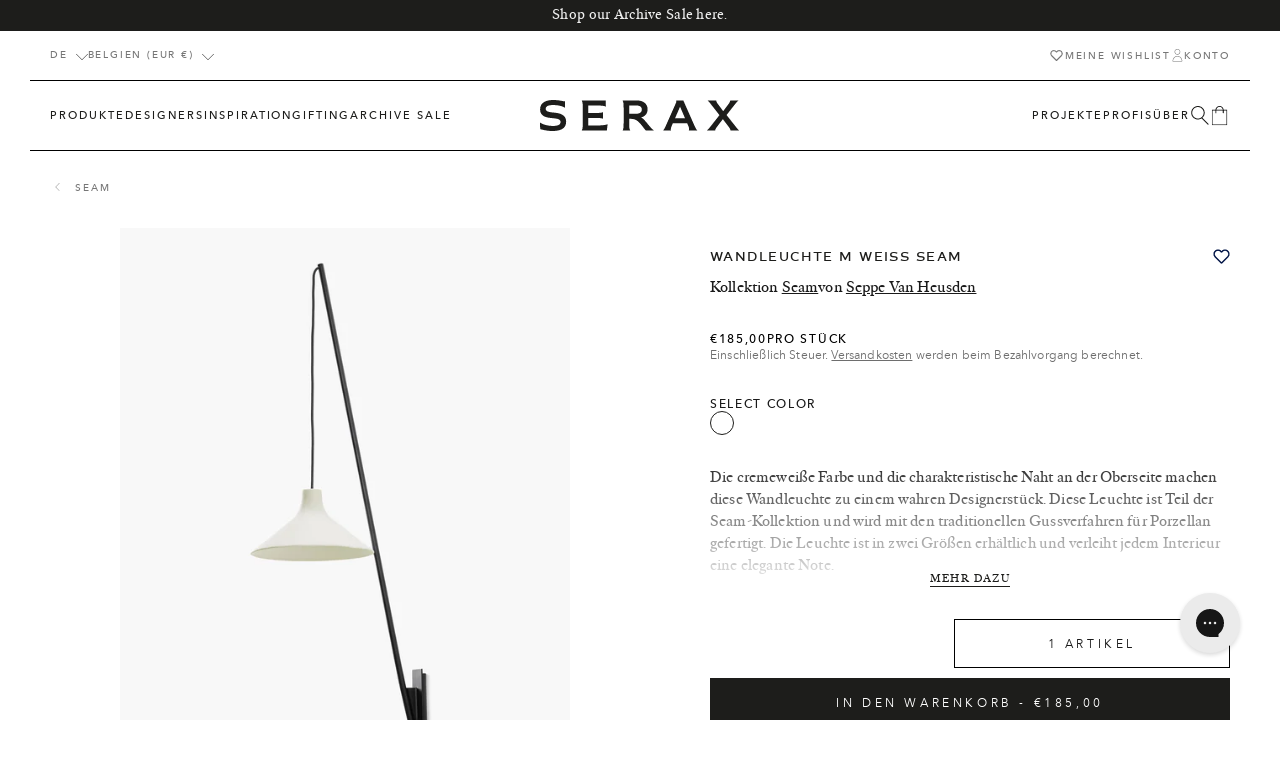

--- FILE ---
content_type: text/css
request_url: https://serax.com/cdn/shop/t/325/assets/base-style.min.css?v=102406355278650422731765533993
body_size: 13604
content:
:root{--color-black:#000;--color-text:#1a1a1a;--color-white:#fff;--form-border-color:#333;--form-placeholder-color:#6e6e6e;--color-grey:#dbdbdb;--color-grey-accessible:#767676;--default-transition-timing:0.4s;--default-transition-easing:cubic-bezier(0.29,0.63,0.44,1);--default-transition-timing-lg:0.8s;--layout-site-padding:var(--layout-site-padding-mobile);--announcement-height:4rem;--header-top-height:5.1rem;--header-main-height:7rem;--header-height:calc(var(--header-top-height) + var(--header-main-height));--ff-primary:"Serax-Sans","Times",sans-serif;--ff-secondary:"Serax-Serif","Times New Roman",Times,serif;--ff-tertiary:"Avenir Next","Arial",sans-serif;--letter-spacing-xs:0.02em;--letter-spacing-sm:0.07em;--letter-spacing:0.1em;--letter-spacing-md:0.12em;--letter-spacing-lg:0.14em;--letter-spacing-xl:0.16em;--letter-spacing-nav:0.18em;--letter-spacing-subtitles:0.2em;--letter-spacing-tab-collection:0.15em;--letter-spacing-product-card-title:0.1em;--letter-spacing-buttons:0.3em;--h1-fs:1.6rem;--h2-fs:1.6rem;--h3-fs:1.4rem;--h4-fs:1.3rem;--h5-fs:1.1rem;--h6-fs:1rem;--h1-lh:1.375;--h2-lh:1.375;--h2-lh-xl:1.375;--h3-lh:1.5714285714;--h4-lh:1.2307692308;--h5-lh:1.4545454545;--h6-lh:1.6;--body-fs-lg:1.6rem;--body-fs-md:1.4rem;--body-fs-sm:1.2rem;--body-fs-xs:1.2rem;--body-lh-lg:1.625;--body-lh-md:1.5;--body-lh-sm:1.8333333333;--btn-fs:1.4rem;--nav-fs:1.3rem;--link-fs:1.2rem;--breadcrumb-fs:1rem;--sidebar-fs:1.3rem;--sidebar-bottom-fs:1.1rem;--announcement-bar-fs:1.4rem;--footer-subtitle-fs:1.2rem;--footer-content-fs:1.2rem;--copyright-fs:1.2rem;--made-by-fs:1rem;--collapsible-content-fs-sm:1.2rem;--collapsible-content-fs-md:1.4rem;--collapsible-content-fs-lg:1.6rem;--product-title-fs:1.2rem;--product-card-title-fs:1rem;--subtitle-fs:1rem;--price-fs-lg:1.3rem;--price-fs-sm:1.3rem;--clientzone-title-fs:1.4rem;--quote-fs:1.6rem;--quote-author-fs:1.2rem;--quantity-fs:1.4rem;--recommended-bundle-fs:1.6rem;--product-collection-information-title-fs:1.2rem;--product-collection-information-link-designer-fs:1.6rem;--product-collection-information-link-collection-fs:1.3rem;--inputfield-fs:1.2rem;--registry-title-fs:2.1rem;--btn-lh:1.2142857143;--nav-lh:1.2307692308;--link-lh:1.5;--breadcrumb-lh:1.5;--sidebar-lh:1.2307692308;--announcement-bar-lh:1.5;--footer-subtitle-lh:2;--footer-content-lh:2.1666666667;--copyright-lh:1.8333333333;--made-by-lh:2;--collapsible-content-lh-sm:1.8333333333;--collapsible-content-lh-md:1.9285714286;--collapsible-content-lh-lg:1.4375;--product-title-lh:1.5;--subtitle-lh:1.5;--price-lh-lg:1.5384615385;--price-lh-sm:1.5384615385;--clientzone-title-lh:1.5;--quote-lh:1.45;--quote-author-lh:1.5;--quantity-lh:1.5714285714;--recommended-bundle-lh:1.625;--product-collection-information-title-lh:1.6666666667;--product-collection-information-link-designer-lh:1.1875;--product-collection-information-link-collection-lh:1.0769230769}@media screen and (min-width:768px){:root{--layout-site-padding:var(--layout-site-padding-desktop);--letter-spacing:0.1em;--quote-letter-spacing:0.17em;--h1-fs:2rem;--h2-fs:1.6rem;--h3-fs:1.2rem;--h4-fs:1.2rem;--h5-fs:1rem;--h6-fs:1rem;--h1-lh:1;--h2-lh:1;--h2-lh-xl:1.5238095238;--h3-lh:1;--h4-lh:1.2857142857;--h5-lh:1;--h6-lh:1;--body-fs-lg:1.8rem;--body-fs-md:1.6rem;--body-fs-sm:1.5rem;--body-fs-xs:1.2rem;--body-lh-lg:1.2222222222;--body-lh-md:1.625;--body-lh-sm:1.5;--btn-fs:1.2rem;--nav-fs:1.1rem;--top-nav-fs:1rem;--link-fs:1.1rem;--breadcrumb-fs:1.1rem;--sidebar-fs:1.4rem;--announcement-bar-fs:1.4rem;--footer-subtitle-fs:1.1rem;--footer-content-fs:1.1rem;--copyright-fs:1.4rem;--made-by-fs:1.2rem;--product-title-fs:1.4rem;--product-card-title-fs:1.1rem;--subtitle-fs:1rem;--price-fs-lg:1.6rem;--price-fs-sm:1.5rem;--clientzone-title-fs:1.6rem;--quote-fs:1.6rem;--quote-author-fs:1.4rem;--inputfield-fs:1.2rem;--btn-lh:1.2857142857;--nav-lh:1.2857142857;--link-lh:1.3571428571;--breadcrumb-lh:1.5384615385;--sidebar-lh:1.2857142857;--announcement-bar-lh:1.5;--footer-subtitle-lh:1.2857142857;--footer-content-lh:1.2857142857;--copyright-lh:1.2857142857;--made-by-lh:1.25;--product-title-lh:1.5;--subtitle-lh:1.5;--price-lg-lh:1.4375;--price-lg-lh:1.5333333333;--clientzone-title-lh:1.5;--quote-lh:1.45;--quote-author-lh:1.5}}.no-js:not(html){display:none}.no-js .no-js:not(html){display:block}.no-js .js{display:none}.hide{display:none!important}.visually-hidden{clip:rect(0 0 0 0);word-wrap:normal!important;border:0;height:1px;margin:-1px;overflow:hidden;padding:0;position:absolute!important;width:1px}.u-bg-primary{background:var(--color-primary-bg)}.u-bg-secondary{background:var(--color-secondary-bg)}.u-border-primary{border:1px solid var(--color-primary-border)}.u-border-secondary{border:1px solid var(--color-secondary-border)}.u-text-center{text-align:center}.u-text-left{text-align:left}.u-text-right{text-align:right}.u-text-uppercase{text-transform:uppercase}.u-position-center{margin-left:auto;margin-right:auto}.u-postion-left{margin-right:auto}.u-position-right{margin-left:auto}.u-unstyled-list{padding-left:0}.u-unstyled-list li{list-style:none}.u-unstyled-btn{background:none;border:none;cursor:pointer;display:block}.u-ratio-container{position:relative}.u-ratio-container>*{height:100%;left:0;position:absolute;top:0;width:100%}.u-ratio-container:after{content:"";display:block;height:0;padding-bottom:56.25%;width:100%}.u-list-inline{margin:0;padding:0}.u-list-inline li{display:inline-block}.u-placeholder-background{bottom:0;left:0;position:absolute;right:0;top:0}.u-placeholder-background--animation{background-color:var(--black)}.no-js .u-placeholder-background--animation{display:none}.lazyload,.lazyloading{opacity:0}.lazyloaded{opacity:1;transition:opacity .4s cubic-bezier(.215,.61,.355,1)}#klaviyo-bis-modal p,.p,body{color:var(--color-primary-body);font-family:var(--ff-secondary);font-size:var(--body-fs-sm);font-weight:400;letter-spacing:.01em;line-height:var(--body-lh-sm)}.h1,h1{font-size:var(--h1-fs);letter-spacing:var(--letter-spacing);line-height:var(--h1-lh);margin-bottom:3.2rem}.h1,.h2,h1,h2{color:var(--color-primary);font-family:var(--ff-primary);font-weight:400;margin-top:0}.h2,h2{font-size:var(--h2-fs);letter-spacing:.15em;line-height:var(--h2-lh);margin-bottom:3rem}@media screen and (min-width:768px){.h2,h2{margin-bottom:4.5rem}}.h2.above-text,h2.above-text{margin-bottom:2rem}@media screen and (min-width:768px){.h2.above-text,h2.above-text{margin-bottom:2.5rem}}#klaviyo-bis-modal h3,.h3,h3{font-size:var(--h3-fs);letter-spacing:var(--letter-spacing-tab-collection);line-height:var(--h3-lh);margin-bottom:1.5rem}#klaviyo-bis-modal h3,.h3,.h4,h3,h4{color:var(--color-primary);font-family:var(--ff-primary);font-weight:400;margin-top:0}.h4,h4{font-size:var(--h4-fs);letter-spacing:.15em;line-height:var(--h4-lh);margin-bottom:3.2rem;text-transform:uppercase}.h5,h5{font-size:var(--h5-fs);line-height:var(--h5-lh)}.h5,.h6,h5,h6{color:var(--color-primary);font-family:var(--ff-primary);font-weight:600;margin-bottom:3.2rem;margin-top:0}.h6,h6{font-size:var(--h6-fs);letter-spacing:var(--letter-spacing);line-height:var(--h6-lh)}p{letter-spacing:0;margin-bottom:3.2rem;margin-top:3.2rem}p:first-of-type{margin-top:0}p:last-of-type{margin-bottom:0}.body-fs-lg{font-size:var(--body-fs-lg);line-height:var(--body-lh-lg)}.body-fs-md{font-size:var(--body-fs-md);line-height:var(--body-lh-md)}.body-fs-sm{font-size:var(--body-fs-sm);line-height:var(--body-lh-sm)}.body-fs-xs{font-size:var(--body-fs-xs);line-height:var(--body-lh-xs)}.product-title{font-size:var(--product-title-fs);margin-bottom:0}.product-card-title,.product-title{line-height:var(--product-title-lh)}.product-card-title{font-size:var(--product-card-title-fs);letter-spacing:var(--letter-spacing-product-card-title);margin-bottom:.35rem}.subtitle{color:var(--color-quaternary-body);font-family:var(--ff-tertiary);font-size:var(--subtitle-fs);font-weight:500;letter-spacing:.15em;letter-spacing:var(--letter-spacing-subtitles);line-height:var(--subtitle-lh);margin-bottom:2rem;text-transform:uppercase}@media screen and (min-width:768px){.subtitle{margin-bottom:2.4rem}}.rte{margin-bottom:3.2rem}@media screen and (min-width:768px){.rte{margin-bottom:1.6rem}}.rte ul{list-style-type:none;padding-left:2rem}.rte ul li{margin-bottom:.8rem;position:relative}.rte ul li:before{background:#fff;border:1px solid var(--color-primary);border-radius:50%;content:"";height:.8rem;left:-2rem;position:absolute;top:.4rem;width:.8rem}.rte ul li:before li{list-style:none}blockquote{color:var(--color-secondary);font-family:var(--ff-primary);font-size:var(--h2-fs);font-weight:600;line-height:var(--h2-lh);margin-bottom:2.5rem;margin-top:0}*,:after,:before{box-sizing:inherit}::selection{background-color:var(--color-secondary-bg)}.no-js:not(html){display:none!important}html.no-js .no-js:not(html){display:block!important}.no-js-inline{display:none!important}html.no-js .no-js-inline{display:inline-block!important}html.no-js .no-js-hidden{display:none!important}html{box-sizing:border-box;font-size:62.5%}body,html{scroll-behavior:smooth}body{background-color:var(--color-white);display:flex;flex-direction:column;font-family:var(--ff-secondary);font-size:var(--body-fs-sm);line-height:var(--body-lh-sm);margin:0;min-height:100dvh;overflow-y:scroll}body.sidebar--is-animating #shopify-section-announcement-bar,body.sidebar--open #shopify-section-announcement-bar{display:none;z-index:999}body.filter-sidebar--open #shopify-section-announcement-bar,body.filter-sidebar--open #shopify-section-header{z-index:0}body.cart-drawer--is-animating #shopify-section-announcement-bar,body.cart-drawer--open #shopify-section-announcement-bar{display:none;z-index:999}body.no-scroll{height:100%;overflow:hidden;position:relative;touch-action:none;-ms-touch-action:none}body.modal-open .section-header{top:-100%}body.modal-open .o-product__sticky-cta{top:-100%;z-index:1}main{z-index:1}.content-for-layout{isolation:isolate}@media only screen and (max-width:-1px){.hidden-xs-down{display:none!important}}.hidden-xs-up{display:none!important}@media only screen and (max-width:479px){.hidden-xs-down{display:none!important}}@media only screen and (min-width:480px){.hidden-xs-up{display:none!important}}@media only screen and (max-width:599px){.hidden-sm-down{display:none!important}}@media only screen and (min-width:600px){.hidden-sm-up{display:none!important}}@media only screen and (max-width:767px){.hidden-md-down{display:none!important}}@media only screen and (min-width:768px){.hidden-md-up{display:none!important}}@media only screen and (max-width:989px){.hidden-lg-down{display:none!important}}@media only screen and (min-width:990px){.hidden-lg-up{display:none!important}}@media only screen and (max-width:1099px){.hidden-xl-down{display:none!important}}@media only screen and (min-width:1100px){.hidden-xl-up{display:none!important}}@media only screen and (max-width:1649px){.hidden-xxl-down{display:none!important}}@media only screen and (min-width:1650px){.hidden-xxl-up{display:none!important}}.grid{display:flex;flex-wrap:wrap;width:100%}.grid--no-wrap{flex-wrap:nowrap}.grid--center-h{justify-content:center}.grid--left-h{justify-content:left}.grid--right-h{justify-content:right}.grid--top-v{align-items:flex-start}.grid--center-v{align-items:center}.grid--bottom-v{align-items:flex-end}.grid__col-offset-0{margin-left:0}.grid__col-offset-right-0{margin-right:0}.grid__col-1{width:8.3333333333%}.grid__col-offset-1{margin-left:8.3333333333%}.grid__col-offset-right-1{margin-right:8.3333333333%}.grid__col-2{width:16.6666666667%}.grid__col-offset-2{margin-left:16.6666666667%}.grid__col-offset-right-2{margin-right:16.6666666667%}.grid__col-3{width:25%}.grid__col-offset-3{margin-left:25%}.grid__col-offset-right-3{margin-right:25%}.grid__col-4{width:33.3333333333%}.grid__col-offset-4{margin-left:33.3333333333%}.grid__col-offset-right-4{margin-right:33.3333333333%}.grid__col-5{width:41.6666666667%}.grid__col-offset-5{margin-left:41.6666666667%}.grid__col-offset-right-5{margin-right:41.6666666667%}.grid__col-6{width:50%}.grid__col-offset-6{margin-left:50%}.grid__col-offset-right-6{margin-right:50%}.grid__col-7{width:58.3333333333%}.grid__col-offset-7{margin-left:58.3333333333%}.grid__col-offset-right-7{margin-right:58.3333333333%}.grid__col-8{width:66.6666666667%}.grid__col-offset-8{margin-left:66.6666666667%}.grid__col-offset-right-8{margin-right:66.6666666667%}.grid__col-9{width:75%}.grid__col-offset-9{margin-left:75%}.grid__col-offset-right-9{margin-right:75%}.grid__col-10{width:83.3333333333%}.grid__col-offset-10{margin-left:83.3333333333%}.grid__col-offset-right-10{margin-right:83.3333333333%}.grid__col-11{width:91.6666666667%}.grid__col-offset-11{margin-left:91.6666666667%}.grid__col-offset-right-11{margin-right:91.6666666667%}.grid__col-12{width:100%}.grid__col-offset-12{margin-left:100%}.grid__col-offset-right-12{margin-right:100%}@media only screen and (min-width:480px){.grid--no-wrap-xs{flex-wrap:nowrap}.grid--center-h-xs{justify-content:center}.grid--left-h-xs{justify-content:left}.grid--right-h-xs{justify-content:right}.grid--top-v-xs{align-items:flex-start}.grid--center-v-xs{align-items:center}.grid--bottom-v-xs{align-items:flex-end}.grid__col-xs-offset-0{margin-left:0}.grid__col-xs-offset-right-0{margin-right:0}.grid__col-xs-1{width:8.3333333333%}.grid__col-xs-offset-1{margin-left:8.3333333333%}.grid__col-xs-offset-right-1{margin-right:8.3333333333%}.grid__col-xs-2{width:16.6666666667%}.grid__col-xs-offset-2{margin-left:16.6666666667%}.grid__col-xs-offset-right-2{margin-right:16.6666666667%}.grid__col-xs-3{width:25%}.grid__col-xs-offset-3{margin-left:25%}.grid__col-xs-offset-right-3{margin-right:25%}.grid__col-xs-4{width:33.3333333333%}.grid__col-xs-offset-4{margin-left:33.3333333333%}.grid__col-xs-offset-right-4{margin-right:33.3333333333%}.grid__col-xs-5{width:41.6666666667%}.grid__col-xs-offset-5{margin-left:41.6666666667%}.grid__col-xs-offset-right-5{margin-right:41.6666666667%}.grid__col-xs-6{width:50%}.grid__col-xs-offset-6{margin-left:50%}.grid__col-xs-offset-right-6{margin-right:50%}.grid__col-xs-7{width:58.3333333333%}.grid__col-xs-offset-7{margin-left:58.3333333333%}.grid__col-xs-offset-right-7{margin-right:58.3333333333%}.grid__col-xs-8{width:66.6666666667%}.grid__col-xs-offset-8{margin-left:66.6666666667%}.grid__col-xs-offset-right-8{margin-right:66.6666666667%}.grid__col-xs-9{width:75%}.grid__col-xs-offset-9{margin-left:75%}.grid__col-xs-offset-right-9{margin-right:75%}.grid__col-xs-10{width:83.3333333333%}.grid__col-xs-offset-10{margin-left:83.3333333333%}.grid__col-xs-offset-right-10{margin-right:83.3333333333%}.grid__col-xs-11{width:91.6666666667%}.grid__col-xs-offset-11{margin-left:91.6666666667%}.grid__col-xs-offset-right-11{margin-right:91.6666666667%}.grid__col-xs-12{width:100%}.grid__col-xs-offset-12{margin-left:100%}.grid__col-xs-offset-right-12{margin-right:100%}}@media only screen and (min-width:600px){.grid--no-wrap-sm{flex-wrap:nowrap}.grid--center-h-sm{justify-content:center}.grid--left-h-sm{justify-content:left}.grid--right-h-sm{justify-content:right}.grid--top-v-sm{align-items:flex-start}.grid--center-v-sm{align-items:center}.grid--bottom-v-sm{align-items:flex-end}.grid__col-sm-offset-0{margin-left:0}.grid__col-sm-offset-right-0{margin-right:0}.grid__col-sm-1{width:8.3333333333%}.grid__col-sm-offset-1{margin-left:8.3333333333%}.grid__col-sm-offset-right-1{margin-right:8.3333333333%}.grid__col-sm-2{width:16.6666666667%}.grid__col-sm-offset-2{margin-left:16.6666666667%}.grid__col-sm-offset-right-2{margin-right:16.6666666667%}.grid__col-sm-3{width:25%}.grid__col-sm-offset-3{margin-left:25%}.grid__col-sm-offset-right-3{margin-right:25%}.grid__col-sm-4{width:33.3333333333%}.grid__col-sm-offset-4{margin-left:33.3333333333%}.grid__col-sm-offset-right-4{margin-right:33.3333333333%}.grid__col-sm-5{width:41.6666666667%}.grid__col-sm-offset-5{margin-left:41.6666666667%}.grid__col-sm-offset-right-5{margin-right:41.6666666667%}.grid__col-sm-6{width:50%}.grid__col-sm-offset-6{margin-left:50%}.grid__col-sm-offset-right-6{margin-right:50%}.grid__col-sm-7{width:58.3333333333%}.grid__col-sm-offset-7{margin-left:58.3333333333%}.grid__col-sm-offset-right-7{margin-right:58.3333333333%}.grid__col-sm-8{width:66.6666666667%}.grid__col-sm-offset-8{margin-left:66.6666666667%}.grid__col-sm-offset-right-8{margin-right:66.6666666667%}.grid__col-sm-9{width:75%}.grid__col-sm-offset-9{margin-left:75%}.grid__col-sm-offset-right-9{margin-right:75%}.grid__col-sm-10{width:83.3333333333%}.grid__col-sm-offset-10{margin-left:83.3333333333%}.grid__col-sm-offset-right-10{margin-right:83.3333333333%}.grid__col-sm-11{width:91.6666666667%}.grid__col-sm-offset-11{margin-left:91.6666666667%}.grid__col-sm-offset-right-11{margin-right:91.6666666667%}.grid__col-sm-12{width:100%}.grid__col-sm-offset-12{margin-left:100%}.grid__col-sm-offset-right-12{margin-right:100%}}@media only screen and (min-width:768px){.grid--no-wrap-md{flex-wrap:nowrap}.grid--center-h-md{justify-content:center}.grid--left-h-md{justify-content:left}.grid--right-h-md{justify-content:right}.grid--top-v-md{align-items:flex-start}.grid--center-v-md{align-items:center}.grid--bottom-v-md{align-items:flex-end}.grid__col-md-offset-0{margin-left:0}.grid__col-md-offset-right-0{margin-right:0}.grid__col-md-1{width:8.3333333333%}.grid__col-md-offset-1{margin-left:8.3333333333%}.grid__col-md-offset-right-1{margin-right:8.3333333333%}.grid__col-md-2{width:16.6666666667%}.grid__col-md-offset-2{margin-left:16.6666666667%}.grid__col-md-offset-right-2{margin-right:16.6666666667%}.grid__col-md-3{width:25%}.grid__col-md-offset-3{margin-left:25%}.grid__col-md-offset-right-3{margin-right:25%}.grid__col-md-4{width:33.3333333333%}.grid__col-md-offset-4{margin-left:33.3333333333%}.grid__col-md-offset-right-4{margin-right:33.3333333333%}.grid__col-md-5{width:41.6666666667%}.grid__col-md-offset-5{margin-left:41.6666666667%}.grid__col-md-offset-right-5{margin-right:41.6666666667%}.grid__col-md-6{width:50%}.grid__col-md-offset-6{margin-left:50%}.grid__col-md-offset-right-6{margin-right:50%}.grid__col-md-7{width:58.3333333333%}.grid__col-md-offset-7{margin-left:58.3333333333%}.grid__col-md-offset-right-7{margin-right:58.3333333333%}.grid__col-md-8{width:66.6666666667%}.grid__col-md-offset-8{margin-left:66.6666666667%}.grid__col-md-offset-right-8{margin-right:66.6666666667%}.grid__col-md-9{width:75%}.grid__col-md-offset-9{margin-left:75%}.grid__col-md-offset-right-9{margin-right:75%}.grid__col-md-10{width:83.3333333333%}.grid__col-md-offset-10{margin-left:83.3333333333%}.grid__col-md-offset-right-10{margin-right:83.3333333333%}.grid__col-md-11{width:91.6666666667%}.grid__col-md-offset-11{margin-left:91.6666666667%}.grid__col-md-offset-right-11{margin-right:91.6666666667%}.grid__col-md-12{width:100%}.grid__col-md-offset-12{margin-left:100%}.grid__col-md-offset-right-12{margin-right:100%}}@media only screen and (min-width:990px){.grid--no-wrap-lg{flex-wrap:nowrap}.grid--center-h-lg{justify-content:center}.grid--left-h-lg{justify-content:left}.grid--right-h-lg{justify-content:right}.grid--top-v-lg{align-items:flex-start}.grid--center-v-lg{align-items:center}.grid--bottom-v-lg{align-items:flex-end}.grid__col-lg-offset-0{margin-left:0}.grid__col-lg-offset-right-0{margin-right:0}.grid__col-lg-1{width:8.3333333333%}.grid__col-lg-offset-1{margin-left:8.3333333333%}.grid__col-lg-offset-right-1{margin-right:8.3333333333%}.grid__col-lg-2{width:16.6666666667%}.grid__col-lg-offset-2{margin-left:16.6666666667%}.grid__col-lg-offset-right-2{margin-right:16.6666666667%}.grid__col-lg-3{width:25%}.grid__col-lg-offset-3{margin-left:25%}.grid__col-lg-offset-right-3{margin-right:25%}.grid__col-lg-4{width:33.3333333333%}.grid__col-lg-offset-4{margin-left:33.3333333333%}.grid__col-lg-offset-right-4{margin-right:33.3333333333%}.grid__col-lg-5{width:41.6666666667%}.grid__col-lg-offset-5{margin-left:41.6666666667%}.grid__col-lg-offset-right-5{margin-right:41.6666666667%}.grid__col-lg-6{width:50%}.grid__col-lg-offset-6{margin-left:50%}.grid__col-lg-offset-right-6{margin-right:50%}.grid__col-lg-7{width:58.3333333333%}.grid__col-lg-offset-7{margin-left:58.3333333333%}.grid__col-lg-offset-right-7{margin-right:58.3333333333%}.grid__col-lg-8{width:66.6666666667%}.grid__col-lg-offset-8{margin-left:66.6666666667%}.grid__col-lg-offset-right-8{margin-right:66.6666666667%}.grid__col-lg-9{width:75%}.grid__col-lg-offset-9{margin-left:75%}.grid__col-lg-offset-right-9{margin-right:75%}.grid__col-lg-10{width:83.3333333333%}.grid__col-lg-offset-10{margin-left:83.3333333333%}.grid__col-lg-offset-right-10{margin-right:83.3333333333%}.grid__col-lg-11{width:91.6666666667%}.grid__col-lg-offset-11{margin-left:91.6666666667%}.grid__col-lg-offset-right-11{margin-right:91.6666666667%}.grid__col-lg-12{width:100%}.grid__col-lg-offset-12{margin-left:100%}.grid__col-lg-offset-right-12{margin-right:100%}}@media only screen and (min-width:1100px){.grid--no-wrap-xl{flex-wrap:nowrap}.grid--center-h-xl{justify-content:center}.grid--left-h-xl{justify-content:left}.grid--right-h-xl{justify-content:right}.grid--top-v-xl{align-items:flex-start}.grid--center-v-xl{align-items:center}.grid--bottom-v-xl{align-items:flex-end}.grid__col-xl-offset-0{margin-left:0}.grid__col-xl-offset-right-0{margin-right:0}.grid__col-xl-1{width:8.3333333333%}.grid__col-xl-offset-1{margin-left:8.3333333333%}.grid__col-xl-offset-right-1{margin-right:8.3333333333%}.grid__col-xl-2{width:16.6666666667%}.grid__col-xl-offset-2{margin-left:16.6666666667%}.grid__col-xl-offset-right-2{margin-right:16.6666666667%}.grid__col-xl-3{width:25%}.grid__col-xl-offset-3{margin-left:25%}.grid__col-xl-offset-right-3{margin-right:25%}.grid__col-xl-4{width:33.3333333333%}.grid__col-xl-offset-4{margin-left:33.3333333333%}.grid__col-xl-offset-right-4{margin-right:33.3333333333%}.grid__col-xl-5{width:41.6666666667%}.grid__col-xl-offset-5{margin-left:41.6666666667%}.grid__col-xl-offset-right-5{margin-right:41.6666666667%}.grid__col-xl-6{width:50%}.grid__col-xl-offset-6{margin-left:50%}.grid__col-xl-offset-right-6{margin-right:50%}.grid__col-xl-7{width:58.3333333333%}.grid__col-xl-offset-7{margin-left:58.3333333333%}.grid__col-xl-offset-right-7{margin-right:58.3333333333%}.grid__col-xl-8{width:66.6666666667%}.grid__col-xl-offset-8{margin-left:66.6666666667%}.grid__col-xl-offset-right-8{margin-right:66.6666666667%}.grid__col-xl-9{width:75%}.grid__col-xl-offset-9{margin-left:75%}.grid__col-xl-offset-right-9{margin-right:75%}.grid__col-xl-10{width:83.3333333333%}.grid__col-xl-offset-10{margin-left:83.3333333333%}.grid__col-xl-offset-right-10{margin-right:83.3333333333%}.grid__col-xl-11{width:91.6666666667%}.grid__col-xl-offset-11{margin-left:91.6666666667%}.grid__col-xl-offset-right-11{margin-right:91.6666666667%}.grid__col-xl-12{width:100%}.grid__col-xl-offset-12{margin-left:100%}.grid__col-xl-offset-right-12{margin-right:100%}}@media only screen and (min-width:1650px){.grid--no-wrap-xxl{flex-wrap:nowrap}.grid--center-h-xxl{justify-content:center}.grid--left-h-xxl{justify-content:left}.grid--right-h-xxl{justify-content:right}.grid--top-v-xxl{align-items:flex-start}.grid--center-v-xxl{align-items:center}.grid--bottom-v-xxl{align-items:flex-end}.grid__col-xxl-offset-0{margin-left:0}.grid__col-xxl-offset-right-0{margin-right:0}.grid__col-xxl-1{width:8.3333333333%}.grid__col-xxl-offset-1{margin-left:8.3333333333%}.grid__col-xxl-offset-right-1{margin-right:8.3333333333%}.grid__col-xxl-2{width:16.6666666667%}.grid__col-xxl-offset-2{margin-left:16.6666666667%}.grid__col-xxl-offset-right-2{margin-right:16.6666666667%}.grid__col-xxl-3{width:25%}.grid__col-xxl-offset-3{margin-left:25%}.grid__col-xxl-offset-right-3{margin-right:25%}.grid__col-xxl-4{width:33.3333333333%}.grid__col-xxl-offset-4{margin-left:33.3333333333%}.grid__col-xxl-offset-right-4{margin-right:33.3333333333%}.grid__col-xxl-5{width:41.6666666667%}.grid__col-xxl-offset-5{margin-left:41.6666666667%}.grid__col-xxl-offset-right-5{margin-right:41.6666666667%}.grid__col-xxl-6{width:50%}.grid__col-xxl-offset-6{margin-left:50%}.grid__col-xxl-offset-right-6{margin-right:50%}.grid__col-xxl-7{width:58.3333333333%}.grid__col-xxl-offset-7{margin-left:58.3333333333%}.grid__col-xxl-offset-right-7{margin-right:58.3333333333%}.grid__col-xxl-8{width:66.6666666667%}.grid__col-xxl-offset-8{margin-left:66.6666666667%}.grid__col-xxl-offset-right-8{margin-right:66.6666666667%}.grid__col-xxl-9{width:75%}.grid__col-xxl-offset-9{margin-left:75%}.grid__col-xxl-offset-right-9{margin-right:75%}.grid__col-xxl-10{width:83.3333333333%}.grid__col-xxl-offset-10{margin-left:83.3333333333%}.grid__col-xxl-offset-right-10{margin-right:83.3333333333%}.grid__col-xxl-11{width:91.6666666667%}.grid__col-xxl-offset-11{margin-left:91.6666666667%}.grid__col-xxl-offset-right-11{margin-right:91.6666666667%}.grid__col-xxl-12{width:100%}.grid__col-xxl-offset-12{margin-left:100%}.grid__col-xxl-offset-right-12{margin-right:100%}}.a-logo__link svg{display:block;height:auto;transform:scale(1);transition:transform var(--default-transition-easing) var(--default-transition-timing);width:11.2rem}@media screen and (min-width:768px){.a-logo__link svg{width:15.2rem}}@media screen and (min-width:1250px){.a-logo__link svg{width:20rem}.a-logo__link.scroll svg{transform:scale(.8)}}.a-badge{background-color:var(--color-tertiary);color:var(--color-primary);display:inline-block;font-family:var(--ff-primary);font-size:var(--body-fs-xs);font-weight:500;line-height:var(--body-lh-xs);padding:.5rem 1rem}.u-border{border-color:var(--color-primary-border);border-style:solid;border-width:0}.u-border--bottom{border-bottom-width:.5px}.u-border[data-padding-bottom=small]{padding-bottom:2.5rem}@media screen and (min-width:768px){.u-border[data-padding-bottom=small]{padding-bottom:3.5rem}}.u-border[data-padding-bottom=large]{padding-bottom:5rem}@media screen and (min-width:768px){.u-border[data-padding-bottom=large]{padding-bottom:6rem}}#klaviyo-bis-modal .btn-success,#shopify-pc__banner .shopify-pc__banner__btns .shopify-pc__banner__btn-accept,#shopify-pc__banner .shopify-pc__banner__btns .shopify-pc__banner__btn-decline,#shopify-pc__prefs .shopify-pc__prefs__dialog #shopify-pc__prefs__header-accept,#shopify-pc__prefs .shopify-pc__prefs__dialog #shopify-pc__prefs__header-decline,#shopify-pc__prefs .shopify-pc__prefs__dialog #shopify-pc__prefs__header-save,.a-btn{cursor:pointer;display:inline-block;font-family:var(--ff-tertiary);font-size:var(--btn-fs);font-weight:400;letter-spacing:var(--letter-spacing-buttons);line-height:var(--btn-lh);padding:1.6rem 3.2rem;text-align:center;text-decoration:none;text-transform:uppercase;transition:color .35s ease,border-color .35s ease,background-color .35s ease}#klaviyo-bis-modal .btn-success a,#shopify-pc__banner .shopify-pc__banner__btns .shopify-pc__banner__btn-accept a,#shopify-pc__banner .shopify-pc__banner__btns .shopify-pc__banner__btn-decline a,#shopify-pc__prefs .shopify-pc__prefs__dialog #shopify-pc__prefs__header-accept a,#shopify-pc__prefs .shopify-pc__prefs__dialog #shopify-pc__prefs__header-decline a,#shopify-pc__prefs .shopify-pc__prefs__dialog #shopify-pc__prefs__header-save a,.a-btn a{text-decoration:none}.a-btn__full-width{width:100%!important}#shopify-pc__banner .shopify-pc__banner__btns .shopify-pc__banner__btn-decline,#shopify-pc__prefs .shopify-pc__prefs__dialog #shopify-pc__prefs__header-decline,#shopify-pc__prefs .shopify-pc__prefs__dialog #shopify-pc__prefs__header-save,.a-btn__primary{background-color:var(--color-secondary);border:1px solid var(--color-primary);color:var(--color-primary)}#shopify-pc__banner .shopify-pc__banner__btns .shopify-pc__banner__btn-decline a,#shopify-pc__prefs .shopify-pc__prefs__dialog #shopify-pc__prefs__header-decline a,#shopify-pc__prefs .shopify-pc__prefs__dialog #shopify-pc__prefs__header-save a,.a-btn__primary a{color:var(--color-primary)}#shopify-pc__banner .shopify-pc__banner__btns .shopify-pc__banner__btn-decline:hover,#shopify-pc__prefs .shopify-pc__prefs__dialog #shopify-pc__prefs__header-decline:hover,#shopify-pc__prefs .shopify-pc__prefs__dialog #shopify-pc__prefs__header-save:hover,.a-btn__primary:hover{background-color:var(--color-primary);border-color:var(--color-primary);color:var(--color-secondary)}#shopify-pc__banner .shopify-pc__banner__btns .shopify-pc__banner__btn-decline:hover a,#shopify-pc__prefs .shopify-pc__prefs__dialog #shopify-pc__prefs__header-decline:hover a,#shopify-pc__prefs .shopify-pc__prefs__dialog #shopify-pc__prefs__header-save:hover a,.a-btn__primary:hover a{color:var(--color-secondary)}#shopify-pc__banner .shopify-pc__banner__btns .shopify-pc__banner__btn-decline:hover.a-btn--has-icon .icon path,#shopify-pc__prefs .shopify-pc__prefs__dialog #shopify-pc__prefs__header-decline:hover.a-btn--has-icon .icon path,#shopify-pc__prefs .shopify-pc__prefs__dialog #shopify-pc__prefs__header-save:hover.a-btn--has-icon .icon path,.a-btn__primary:hover.a-btn--has-icon .icon path{fill:var(--color-secondary)}#shopify-pc__banner .shopify-pc__banner__btns .a-btn--has-icon.shopify-pc__banner__btn-decline .icon path,#shopify-pc__prefs .shopify-pc__prefs__dialog .a-btn--has-icon#shopify-pc__prefs__header-decline .icon path,#shopify-pc__prefs .shopify-pc__prefs__dialog .a-btn--has-icon#shopify-pc__prefs__header-save .icon path,.a-btn__primary.a-btn--has-icon .icon path{fill:var(--color-primary)}#shopify-pc__banner .shopify-pc__banner__btns .shopify-pc__banner__btn-accept,#shopify-pc__prefs .shopify-pc__prefs__dialog #shopify-pc__prefs__header-accept,#shopify-pc__prefs .shopify-pc__prefs__dialog #shopify-pc__prefs__header-save.primary,.a-btn__secondary{background-color:var(--color-primary);border:1px solid var(--color-primary);color:var(--color-secondary)}#shopify-pc__banner .shopify-pc__banner__btns .shopify-pc__banner__btn-accept .a-loader circle,#shopify-pc__prefs .shopify-pc__prefs__dialog #shopify-pc__prefs__header-accept .a-loader circle,#shopify-pc__prefs .shopify-pc__prefs__dialog #shopify-pc__prefs__header-save.primary .a-loader circle,.a-btn__secondary .a-loader circle{stroke:var(--color-white)}#shopify-pc__banner .shopify-pc__banner__btns .shopify-pc__banner__btn-accept:hover,#shopify-pc__prefs .shopify-pc__prefs__dialog #shopify-pc__prefs__header-accept:hover,#shopify-pc__prefs .shopify-pc__prefs__dialog #shopify-pc__prefs__header-save.primary:hover,.a-btn__secondary:hover{background-color:var(--color-secondary);border-color:var(--color-primary);color:var(--color-primary)}#shopify-pc__banner .shopify-pc__banner__btns .shopify-pc__banner__btn-accept:hover.a-btn--has-icon .icon path,#shopify-pc__prefs .shopify-pc__prefs__dialog #shopify-pc__prefs__header-accept:hover.a-btn--has-icon .icon path,#shopify-pc__prefs .shopify-pc__prefs__dialog #shopify-pc__prefs__header-save.primary:hover.a-btn--has-icon .icon path,.a-btn__secondary:hover.a-btn--has-icon .icon path{fill:var(--color-primary)}#shopify-pc__banner .shopify-pc__banner__btns .shopify-pc__banner__btn-accept:hover .a-loader circle,#shopify-pc__prefs .shopify-pc__prefs__dialog #shopify-pc__prefs__header-accept:hover .a-loader circle,#shopify-pc__prefs .shopify-pc__prefs__dialog #shopify-pc__prefs__header-save.primary:hover .a-loader circle,.a-btn__secondary:hover .a-loader circle{stroke:var(--color-primary)}#shopify-pc__banner .shopify-pc__banner__btns .a-btn--has-icon.shopify-pc__banner__btn-accept .icon path,#shopify-pc__prefs .shopify-pc__prefs__dialog .a-btn--has-icon#shopify-pc__prefs__header-accept .icon path,#shopify-pc__prefs .shopify-pc__prefs__dialog .a-btn--has-icon#shopify-pc__prefs__header-save.primary .icon path,.a-btn__secondary.a-btn--has-icon .icon path{fill:var(--color-secondary)}.a-btn__tertiary{background-color:transparent;border:1px solid var(--color-primary)}.a-btn__tertiary,.a-btn__tertiary a{color:var(--color-primary)}.a-btn__tertiary:hover{background-color:var(--color-primary);border-color:var(--color-primary)}.a-btn__tertiary:hover,.a-btn__tertiary:hover a{color:var(--color-secondary)}.a-btn__tertiary:hover.a-btn--has-icon .icon path{fill:var(--color-secondary)}.a-btn__tertiary.a-btn--has-icon .icon path{fill:var(--color-primary)}.a-btn__quaternary{background-color:transparent;border:1px solid var(--color-secondary)}.a-btn__quaternary,.a-btn__quaternary a{color:var(--color-secondary)}.a-btn__quaternary:hover{background-color:var(--color-secondary);border-color:var(--color-secondary);color:var(--color-primary)}.a-btn__quaternary.a-btn--has-icon .icon path,.a-btn__quaternary:hover.a-btn--has-icon .icon path{fill:var(--color-primary)}.a-btn__transparent{background-color:transparent;border:1px solid var(--color-primary-border);border-radius:0}.a-btn--has-icon .icon{height:auto;margin-left:.8rem;vertical-align:middle;width:1.6rem}.a-btn--has-icon .icon path{transition:fill .35s ease}.a-btn--has-icon span{vertical-align:middle}#klaviyo-bis-modal .no-white-space.btn-success,#shopify-pc__banner .shopify-pc__banner__btns .no-white-space.shopify-pc__banner__btn-accept,#shopify-pc__banner .shopify-pc__banner__btns .no-white-space.shopify-pc__banner__btn-decline,#shopify-pc__prefs .shopify-pc__prefs__dialog .no-white-space#shopify-pc__prefs__header-accept,#shopify-pc__prefs .shopify-pc__prefs__dialog .no-white-space#shopify-pc__prefs__header-decline,#shopify-pc__prefs .shopify-pc__prefs__dialog .no-white-space#shopify-pc__prefs__header-save,.a-btn.no-white-space{white-space:nowrap}#klaviyo-bis-modal .btn-success:disabled,#shopify-pc__banner .shopify-pc__banner__btns .shopify-pc__banner__btn-accept:disabled,#shopify-pc__banner .shopify-pc__banner__btns .shopify-pc__banner__btn-decline:disabled,#shopify-pc__prefs .shopify-pc__prefs__dialog #shopify-pc__prefs__header-accept:disabled,#shopify-pc__prefs .shopify-pc__prefs__dialog #shopify-pc__prefs__header-decline:disabled,#shopify-pc__prefs .shopify-pc__prefs__dialog #shopify-pc__prefs__header-save:disabled,.a-btn:disabled{background-color:var(--color-secondary-bg);border:1px solid var(--color-secondary-bg);color:var(--color-primary-body);cursor:not-allowed}#klaviyo-bis-modal .btn-success:disabled:hover,#shopify-pc__banner .shopify-pc__banner__btns .shopify-pc__banner__btn-accept:disabled:hover,#shopify-pc__banner .shopify-pc__banner__btns .shopify-pc__banner__btn-decline:disabled:hover,#shopify-pc__prefs .shopify-pc__prefs__dialog #shopify-pc__prefs__header-accept:disabled:hover,#shopify-pc__prefs .shopify-pc__prefs__dialog #shopify-pc__prefs__header-decline:disabled:hover,#shopify-pc__prefs .shopify-pc__prefs__dialog #shopify-pc__prefs__header-save:disabled:hover,.a-btn:disabled:hover{background-color:var(--color-secondary-bg);border:1px solid var(--color-secondary-bg);color:var(--color-primary-body)}.a-edit-btn svg{display:block;height:1.6rem;width:1.6rem}.a-img__ratio--1x1{aspect-ratio:1/1;object-fit:cover}.a-img__ratio--2x1{aspect-ratio:2/1;object-fit:cover}.a-img__ratio--2x3{aspect-ratio:2/3;object-fit:cover}.a-img__ratio--3x2{aspect-ratio:3/2;object-fit:cover}.a-img__ratio--4x3{aspect-ratio:4/3;object-fit:cover}.a-img__ratio--16x9{aspect-ratio:16/9;object-fit:cover}.a-img__ratio--4x5{aspect-ratio:4/5;object-fit:cover}.a-img__ratio--full-height{height:100%;max-width:100%;object-fit:cover}@media screen and (max-width:990px){.a-img__mobile-ratio--1x1{aspect-ratio:1/1;object-fit:cover}.a-img__mobile-ratio--2x1{aspect-ratio:2/1;object-fit:cover}.a-img__mobile-ratio--2x3{aspect-ratio:2/3;object-fit:cover}.a-img__mobile-ratio--3x2{aspect-ratio:3/2;object-fit:cover}.a-img__mobile-ratio--4x3{aspect-ratio:4/3;object-fit:cover}.a-img__mobile-ratio--16x9{aspect-ratio:16/9;object-fit:cover}.a-img__mobile-ratio--4x5{aspect-ratio:4/5;object-fit:cover}}#shopify-pc__banner .shopify-pc__banner__btns .shopify-pc__banner__btn-manage-prefs,.a-link{background:transparent;border:none;color:var(--color-primary);cursor:pointer;display:inline-block;font-family:var(--ff-tertiary);font-weight:400;padding:0;text-decoration:underline;text-transform:uppercase;text-underline-offset:.5em;transition:color .35s ease,border-color .35s ease}#shopify-pc__banner .shopify-pc__banner__btns .shopify-pc__banner__btn-manage-prefs:hover,.a-link:hover{border-color:var(--color-quaternary-body);color:var(--color-quaternary-body)}#shopify-pc__banner .shopify-pc__banner__btns .disabled.shopify-pc__banner__btn-manage-prefs,.a-link.disabled{border-color:var(--color-tertiary-body);color:var(--color-tertiary-body);cursor:not-allowed}.rte a{background:transparent;border:none;border-bottom:1px solid var(--color-primary);color:var(--color-primary);cursor:pointer;display:inline-block;font-family:var(--ff-secondary);font-weight:400;padding:0;text-decoration:none;transition:color .35s ease,border-color .35s ease}.rte a:hover{border-color:var(--color-quaternary-body);color:var(--color-quaternary-body)}.rte a.disabled{border-color:var(--color-tertiary-body);color:var(--color-tertiary-body);cursor:not-allowed}#shopify-pc__banner .shopify-pc__banner__btns .shopify-pc__banner__btn-manage-prefs,.a-link{font-size:var(--link-fs);font-weight:500;letter-spacing:.14rem;line-height:var(--link-lh)}.a-link--has-icon .icon{height:auto;margin-left:.8rem;vertical-align:middle;width:1.6rem}.a-link--has-icon .icon path{transition:fill .35s ease}.a-link--has-icon span{vertical-align:middle}#shopify-pc__banner .shopify-pc__banner__btns .shopify-pc__banner__btn-manage-prefs:hover--has-icon .icon path,.a-link:hover--has-icon .icon path{fill:var(--color-secondary)}.a-checkbox{margin:2rem 0}.a-checkbox input[type=checkbox],.a-checkbox__input{display:none}.a-checkbox__label{color:var(--color-primary-body);cursor:pointer;display:block;font-size:var(--body-fs-md);line-height:var(--body-lh-md);padding-left:2.8rem;position:relative}.a-checkbox__label a{color:inherit}.a-checkbox__label:before{background:var(--color-secondary);border:1px solid var(--color-primary-border);border-radius:0;content:"";height:1.8rem;left:0;position:absolute;width:1.8rem}.a-checkbox__label.a-checkbox__label--small{font-size:var(--body-fs-xs);line-height:var(--body-lh-sm);padding-left:2.4rem}.a-checkbox__label.a-checkbox__label--small p{transform:translateY(-1px)}.a-checkbox__label.a-checkbox__label--small:before{content:"";height:1.4rem;width:1.4rem}.a-checkbox__label.a-checkbox__label--medium{font-size:var(--body-fs-sm);line-height:var(--body-lh-sm);padding-left:2.4rem}.a-checkbox__label.a-checkbox__label--medium p{transform:translateY(-4px)}.a-checkbox__label.a-checkbox__label--medium:before{content:"";height:1.4rem;width:1.4rem}.a-checkbox__input.error+.a-checkbox__label,input[type=checkbox].error+.a-checkbox__label{color:var(--color-state-error)}.a-checkbox__input.error+.a-checkbox__label:before,input[type=checkbox].error+.a-checkbox__label:before{border-color:var(--color-state-error)}.a-checkbox__input:checked+.a-checkbox__label,input[type=checkbox]:checked+.a-checkbox__label{cursor:pointer}.a-checkbox__input:checked+.a-checkbox__label:before,input[type=checkbox]:checked+.a-checkbox__label:before{background:var(--color-primary);border-color:var(--color-primary)}.a-checkbox__input:checked+.a-checkbox__label:after,input[type=checkbox]:checked+.a-checkbox__label:after{border-bottom:2px solid var(--color-secondary);border-right:2px solid var(--color-secondary);content:"";height:.9rem;left:.7rem;position:absolute;top:.325rem;transform:rotate(45deg);width:.5rem}.a-checkbox__input:checked+.a-checkbox__label.a-checkbox__label--medium:after,.a-checkbox__input:checked+.a-checkbox__label.a-checkbox__label--small:after,input[type=checkbox]:checked+.a-checkbox__label.a-checkbox__label--medium:after,input[type=checkbox]:checked+.a-checkbox__label.a-checkbox__label--small:after{height:.8rem;left:.45rem;top:.2rem;width:.5rem}.a-checkbox__claim .a-input__additional-info{display:none}.a-checkbox__claim input[type=checkbox]:checked~.a-input__additional-info{display:block}.a-radio{margin:0 0 1rem}.a-radio:first-of-type{margin-top:2rem}.a-radio__input{display:none}.a-radio__label{align-items:center;color:var(--color-primary-body);cursor:pointer;display:block;display:flex;font-size:var(--body-fs-md);line-height:var(--body-lh-md);padding-left:2.8rem;position:relative}.a-radio__label:before{background:var(--color-secondary);border:1px solid var(--color-primary-border);border-radius:100%;content:"";height:1.8rem;left:0;position:absolute;width:1.8rem}.a-radio__label.a-radio__label--small{font-size:var(--body-fs-sm);line-height:var(--body-lh-sm);padding-left:2.4rem}.a-radio__label.a-radio__label--small:before{content:"";height:1.4rem;width:1.4rem}.a-radio__input:checked+.a-radio__label{cursor:pointer}.a-radio__input:checked+.a-radio__label:before{background:var(--color-primary)}.a-radio__input:checked+.a-radio__label:after{background:var(--color-secondary);border-radius:100%;content:"";height:.6rem;left:.6rem;position:absolute;top:.6rem;width:.6rem}.a-radio__input:checked+.a-radio__label.a-radio__label--small:after{height:.4rem;left:.5rem;top:.9rem;width:.4rem}#klaviyo-bis-modal .form-group,.a-input{font-family:var(--ff-tertiary);margin:2rem 0;text-align:left}.a-input__label{display:none;font-size:var(--body-fs-xs);font-weight:400;letter-spacing:var(--letter-spacing-lg);line-height:var(--body-lh-xs);margin-bottom:.5rem;text-transform:uppercase}.a-input__field,.a-input__textarea{background-color:var(--color-secondary);border:1px solid var(--color-primary-border);border-radius:0;box-shadow:none;color:var(--color-primary-body);font-family:var(--ff-tertiary);font-size:var(--inputfield-fs);font-weight:400;letter-spacing:var(--letter-spacing);line-height:var(--body-lh-lg);min-height:4rem;padding:1.5rem;width:100%}@media screen and (min-width:768px){.a-input__field,.a-input__textarea{font-size:var(--inputfield-fs)}}.a-input__field.a-input__field--transparent,.a-input__textarea.a-input__field--transparent{background-color:transparent}.a-input__field.a-input__field--line,.a-input__textarea.a-input__field--line{background-color:transparent;border-left:none;border-right:none;border-top:none}.a-input__field.error,.a-input__textarea.error{border-color:var(--color-state-error)!important;color:var(--color-state-error)!important}.a-input__field.success,.a-input__textarea.success{border-color:var(--color-state-success)!important}.a-input__field:focus,.a-input__field:focus-visible,.a-input__textarea:focus,.a-input__textarea:focus-visible{border-color:var(--color-primary-border);color:var(--color-primary-border);outline:none}.a-input__field:disabled,.a-input__textarea:disabled{border-color:var(--color-secondary-body);color:var(--color-secondary-body);cursor:not-allowed}.a-input__field:disabled::placeholder,.a-input__textarea:disabled::placeholder{color:var(--color-secondary-body)}.a-input__textarea{box-shadow:none;height:12rem;outline:none;resize:none;width:100%}.a-input__file{margin-top:1rem}.a-input__file--btn{background-color:var(--color-secondary);border:1px solid var(--color-primary);color:var(--color-primary);cursor:pointer;display:inline-block;font-family:var(--ff-tertiary);font-size:var(--btn-fs);font-weight:400;letter-spacing:var(--letter-spacing-buttons);line-height:var(--btn-lh);padding:1.6rem 3.2rem;text-decoration:none;text-transform:uppercase;transition:color .35s ease,border-color .35s ease,background-color .35s ease}.a-input__file--btn:hover{background-color:var(--color-primary);border-color:var(--color-primary);color:var(--color-secondary)}.a-input__file--btn.error{background-color:var(--color-state-error);border-color:var(--color-state-error)}.a-input__file--message{font-family:var(--ff-tertiary);margin-left:.3rem}.a-input__flex-btn{display:flex;flex-wrap:wrap;gap:1rem}.a-input__flex-btn .a-input__label{flex-basis:100}.a-input__flex-btn .a-input__field{flex-basis:33%;flex-grow:1}#klaviyo-bis-modal .a-input__flex-btn .btn-success,.a-input__flex-btn #klaviyo-bis-modal .btn-success,.a-input__flex-btn .a-btn{flex-grow:1;text-align:center}.a-input__additional-info .a-input__note{font-size:var(--subtitle-fs);line-height:var(--body-lh-sm);margin-top:1rem}#klaviyo-bis-modal .error.form-group,.a-input.error{border-color:var(--color-state-error)!important}#klaviyo-bis-modal .error.form-group .a-input__file--btn,.a-input.error .a-input__file--btn{background-color:var(--color-state-error);border-color:var(--color-state-error)}#klaviyo-bis-modal .error.form-group .ts-wrapper,.a-input.error .ts-wrapper{border-color:var(--color-state-error)!important}input[type=search]::-ms-clear,input[type=search]::-ms-reveal{display:none;height:0;width:0}input[type=search]::-webkit-search-cancel-button,input[type=search]::-webkit-search-decoration,input[type=search]::-webkit-search-results-button,input[type=search]::-webkit-search-results-decoration{display:none}::-webkit-input-placeholder{color:var(--color-primary);font-family:var(--ff-tertiary);letter-spacing:var(--letter-spacing)}::-moz-placeholder{color:var(--color-primary);font-family:var(--ff-tertiary);letter-spacing:var(--letter-spacing)}::-ms-placeholder{color:var(--color-primary);font-family:var(--ff-tertiary);letter-spacing:var(--letter-spacing)}::placeholder{color:var(--color-primary);font-family:var(--ff-tertiary);letter-spacing:var(--letter-spacing)}.a-select{margin:1.5rem 0;text-align:left}.a-select__label{display:block;margin-bottom:.5rem;text-transform:uppercase}.a-select__field:not(.ts-wrapper),.a-select__label{font-family:var(--ff-primary);font-size:var(--body-fs-sm);font-weight:400;line-height:var(--body-lh-sm)}.a-select__field:not(.ts-wrapper){background-color:var(--color-white);border:1px solid var(--color-primary-border);border-radius:0;box-shadow:none;color:var(--color-primary-body);min-height:4rem;padding:1rem 1.5rem;width:100%}.a-select__field:not(.ts-wrapper).a-input__field--transparent{background-color:transparent}.a-select__field:not(.ts-wrapper).error{border-color:var(--color-state-error);color:var(--color-state-error)}.a-select__field:not(.ts-wrapper):focus,.a-select__field:not(.ts-wrapper):focus-visible{border-color:var(--black);color:var(--color-primary-border);outline:none}.ts-control{border:1px solid #d0d0d0;border-radius:3px;box-shadow:none;box-sizing:border-box;display:flex;flex-wrap:wrap;overflow:hidden;padding:8px;position:relative;width:100%;z-index:1}.ts-wrapper.multi.has-items .ts-control{padding:6px 8px 3px}.full .ts-control{background-color:#fff}.disabled .ts-control,.disabled .ts-control *{cursor:default!important}.focus .ts-control{box-shadow:none}.ts-control>*{display:inline-block;vertical-align:baseline}.ts-wrapper.multi .ts-control>div{background:#f2f2f2;border:0 solid #d0d0d0;color:#303030;cursor:pointer;margin:0 3px 3px 0;padding:2px 6px}.ts-wrapper.multi .ts-control>div.active{background:#e8e8e8;border:0 solid #cacaca;color:#303030}.ts-wrapper.multi.disabled .ts-control>div,.ts-wrapper.multi.disabled .ts-control>div.active{background:#fff;border:0 solid #fff;color:#7d7d7d}.ts-control>input{background:none!important;border:0!important;box-shadow:none!important;display:inline-block!important;flex:1 1 auto;line-height:inherit!important;margin:0!important;max-height:none!important;max-width:100%!important;min-height:0!important;min-width:7rem;padding:0!important;text-indent:0!important;user-select:auto!important}.ts-control>input::-ms-clear{display:none}.ts-control>input:focus{outline:none!important}.has-items .ts-control>input{margin:0 4px!important}.ts-control.rtl{text-align:right}.ts-control.rtl.single .ts-control:after{left:15px;right:auto}.ts-control.rtl .ts-control>input{margin:0 4px 0 -2px!important}.disabled .ts-control{background-color:#fafafa;opacity:.5}.input-hidden .ts-control>input{left:-10000px;opacity:0;position:absolute}.ts-dropdown{background:#fff;border:1px solid #d0d0d0;border-radius:0 0 3px 3px;border-top:0;box-shadow:0 1px 3px rgba(0,0,0,.1);box-sizing:border-box;left:0;margin:.25rem 0 0;position:absolute;top:100%;width:100%;z-index:10}.ts-dropdown [data-selectable]{cursor:pointer;overflow:hidden}.ts-dropdown [data-selectable] .highlight{background:rgba(125,168,208,.2);border-radius:1px}.ts-dropdown .create,.ts-dropdown .no-results,.ts-dropdown .optgroup-header,.ts-dropdown .option{padding:5px 8px}.ts-dropdown .option,.ts-dropdown [data-disabled],.ts-dropdown [data-disabled] [data-selectable].option{cursor:inherit;opacity:.5}.ts-dropdown [data-selectable].option{cursor:pointer;opacity:1}.ts-dropdown .optgroup:first-child .optgroup-header{border-top:0}.ts-dropdown .optgroup-header{background:#fff;color:#303030;cursor:default}.ts-dropdown .active{background-color:#f5fafd;color:#495c68}.ts-dropdown .active.create{color:#495c68}.ts-dropdown .create{color:rgba(48,48,48,.5)}.ts-dropdown .spinner{display:inline-block;height:30px;margin:5px 8px;width:30px}.ts-dropdown .spinner:after{animation:lds-dual-ring 1.2s linear infinite;border-color:#d0d0d0 transparent;border-radius:50%;border-style:solid;border-width:5px;content:" ";display:block;height:24px;margin:3px;width:24px}@keyframes lds-dual-ring{0%{transform:rotate(0deg)}to{transform:rotate(1turn)}}.ts-dropdown-content{max-height:200px;overflow:hidden auto;scroll-behavior:smooth}.ts-wrapper.plugin-drag_drop .ts-dragging{color:transparent!important}.ts-wrapper.plugin-drag_drop .ts-dragging>*{visibility:hidden!important}.plugin-checkbox_options:not(.rtl) .option input{margin-right:.5rem}.plugin-checkbox_options.rtl .option input{margin-left:.5rem}.plugin-clear_button{--ts-pr-clear-button:1em}.plugin-clear_button .clear-button{background:transparent!important;cursor:pointer;margin-right:0!important;opacity:0;position:absolute;right:2px;top:50%;transform:translateY(-50%);transition:opacity .5s}.plugin-clear_button.form-select .clear-button,.plugin-clear_button.single .clear-button{right:max(var(--ts-pr-caret),8px)}.plugin-clear_button.focus.has-items .clear-button,.plugin-clear_button:not(.disabled):hover.has-items .clear-button{opacity:1}.ts-wrapper .dropdown-header{background:color-mix(#fff,#d0d0d0,85%);border-bottom:1px solid #d0d0d0;border-radius:3px 3px 0 0;padding:10px 8px;position:relative}.ts-wrapper .dropdown-header-close{color:#303030;font-size:20px!important;line-height:20px;margin-top:-12px;opacity:.4;position:absolute;right:8px;top:50%}.ts-wrapper .dropdown-header-close:hover{color:#000}.plugin-dropdown_input.focus.dropdown-active .ts-control{border:1px solid #d0d0d0;box-shadow:none}.plugin-dropdown_input .dropdown-input{background:transparent;border:solid #d0d0d0;border-width:0 0 1px;box-shadow:none;display:block;padding:8px;width:100%}.plugin-dropdown_input .items-placeholder{border:0!important;box-shadow:none!important;width:100%}.plugin-dropdown_input.dropdown-active .items-placeholder,.plugin-dropdown_input.has-items .items-placeholder{display:none!important}.ts-wrapper.plugin-input_autogrow.has-items .ts-control>input{min-width:0}.ts-wrapper.plugin-input_autogrow.has-items.focus .ts-control>input{flex:none;min-width:4px}.ts-wrapper.plugin-input_autogrow.has-items.focus .ts-control>input::placeholder{color:transparent}.ts-dropdown.plugin-optgroup_columns .ts-dropdown-content{display:flex}.ts-dropdown.plugin-optgroup_columns .optgroup{border-right:1px solid #f2f2f2;border-top:0;flex-basis:0;flex-grow:1;min-width:0}.ts-dropdown.plugin-optgroup_columns .optgroup:last-child{border-right:0}.ts-dropdown.plugin-optgroup_columns .optgroup:before{display:none}.ts-dropdown.plugin-optgroup_columns .optgroup-header{border-top:0}.ts-wrapper.plugin-remove_button .item{align-items:center;display:inline-flex}.ts-wrapper.plugin-remove_button .item .remove{border-radius:0 2px 2px 0;box-sizing:border-box;color:inherit;display:inline-block;padding:0 6px;text-decoration:none;vertical-align:middle}.ts-wrapper.plugin-remove_button .item .remove:hover{background:rgba(0,0,0,.05)}.ts-wrapper.plugin-remove_button.disabled .item .remove:hover{background:none}.ts-wrapper.plugin-remove_button .remove-single{font-size:23px;position:absolute;right:0;top:0}.ts-wrapper.plugin-remove_button:not(.rtl) .item{padding-right:0!important}.ts-wrapper.plugin-remove_button:not(.rtl) .item .remove{border-left:1px solid #d0d0d0;margin-left:6px}.ts-wrapper.plugin-remove_button:not(.rtl) .item.active .remove{border-left-color:#cacaca}.ts-wrapper.plugin-remove_button:not(.rtl).disabled .item .remove{border-left-color:#fff}.ts-wrapper.plugin-remove_button.rtl .item{padding-left:0!important}.ts-wrapper.plugin-remove_button.rtl .item .remove{border-right:1px solid #d0d0d0;margin-right:6px}.ts-wrapper.plugin-remove_button.rtl .item.active .remove{border-right-color:#cacaca}.ts-wrapper.plugin-remove_button.rtl.disabled .item .remove{border-right-color:#fff}:root{--ts-pr-clear-button:0;--ts-pr-caret:0;--ts-pr-min:.75rem}.ts-wrapper.single .ts-control,.ts-wrapper.single .ts-control input{cursor:pointer}.ts-control:not(.rtl){padding-right:max(var(--ts-pr-min),var(--ts-pr-clear-button) + var(--ts-pr-caret))!important}.ts-control.rtl{padding-left:max(var(--ts-pr-min),var(--ts-pr-clear-button) + var(--ts-pr-caret))!important}.ts-wrapper{position:relative}.ts-control,.ts-control input,.ts-dropdown{color:#303030;font-family:inherit;font-size:13px;line-height:18px}.ts-control,.ts-wrapper.single.input-active .ts-control{background:#fff;cursor:text}.ts-hidden-accessible{clip:rect(0 0 0 0)!important;border:0!important;clip-path:inset(50%)!important;overflow:hidden!important;padding:0!important;position:absolute!important;white-space:nowrap!important;width:1px!important}.ts-dropdown,.ts-dropdown.single{background-color:var(--color-secondary);border:1px solid var(--color-primary-border);border-top:none;margin-top:0}.ts-dropdown .active,.ts-dropdown.single .active{background-color:var(--color-secondary-bg)}.ts-dropdown .option,.ts-dropdown.single .option{font-size:var(--body-fs-sm);line-height:var(--body-lh-sm)}@media screen and (min-width:990px){.ts-dropdown .option,.ts-dropdown.single .option{font-size:var(--top-nav-fs)}}.ts-wrapper.single.dropdown-active .ts-control{background-color:var(--color-secondary);border-radius:0}.ts-dropdown-content{max-height:18rem;padding:.5rem 0}.ts-wrapper.single .ts-control:after{background-image:url(chevron-down.svg);background-position:50%;background-repeat:no-repeat;background-size:contain;border:none;content:" ";display:block;height:.8rem;position:absolute;right:1.2rem;top:50%;transform:translateY(-50%);width:1rem}.ts-wrapper.single.dropdown-active .ts-control:after{transform:rotate(180deg) translateY(50%)}.ts-wrapper.single.input-active .ts-control,.ts-wrapper.single.input-active .ts-control input{cursor:pointer}.ts-control,.ts-wrapper.single.input-active .ts-control{background-color:var(--color-secondary)}.ts-wrapper.a-select.single .ts-control,.ts-wrapper.single .ts-control{background-color:var(--color-secondary);background-image:none;border:1px solid var(--color-primary-border);border-radius:0;box-shadow:none;color:var(--color-primary-body);font-size:var(--body-fs-sm);font-weight:400;line-height:var(--body-lh-sm);min-height:4rem;padding:1.5rem;padding-right:6.4rem!important;width:100%}.ts-wrapper.a-select.single .ts-control:focus,.ts-wrapper.a-select.single .ts-control:focus-visible,.ts-wrapper.single .ts-control:focus,.ts-wrapper.single .ts-control:focus-visible{outline:none}.ts-wrapper.single .ts-control{font-family:var(--ff-primary)}.ts-wrapper.a-select__field.single .ts-control{border:1px solid var(--color-primary-border);font-family:var(--ff-secondary);font-size:var(--inputfield-fs)}.a-video{position:relative}.a-video video{display:block;height:auto;max-width:100%;object-fit:cover;width:100%}.a-video__overlay{align-items:center;background:rgba(0,0,0,.2);display:flex;height:100%;justify-content:center;left:0;position:absolute;top:0;width:100%}.a-video__play-button{background:none;border:none;border-radius:50%;cursor:pointer;height:4rem;padding:1rem;width:4rem;z-index:5}.a-video__play-button,.a-video__play-button .icon{left:50%;position:absolute;top:50%;transform:translate(-50%,-50%)}.a-video__play-button .icon{height:2.4rem;width:2.4rem}.a-video__play-button:hover{cursor:pointer}.a-video__image-overlay{background-color:var(--color-tertiary-bg);height:100%;left:0;position:absolute;top:0;width:100%;z-index:2}.a-video__image-overlay img{height:100%;object-fit:cover;width:100%}.a-video__video-url{padding-bottom:56.25%;position:relative}.a-video__video-url iframe{height:100%;left:0;position:absolute;top:0;width:100%}.a-video.desktop{display:none}@media screen and (min-width:768px){.a-video.desktop{display:block}}.a-video.mobile{display:block}@media screen and (min-width:768px){.a-video.mobile{display:none}}.a-hamburger{color:inherit;display:block;height:.1rem;position:relative;width:3rem}.a-hamburger span,.a-hamburger:after,.a-hamburger:before{background-color:var(--color-primary-body);border-radius:2px;display:block;height:.1rem;position:absolute;top:0;width:100%}.a-hamburger span{transform:scale(1);transform-origin:top left;transition-delay:.4s,.3s;transition-duration:.2s;transition-property:transform,opacity;transition-timing-function:ease-in-out}.a-hamburger:after,.a-hamburger:before{content:"";transition-delay:0s,.2s,.3s;transition-duration:.2s;transition-property:transform,top,opacity;transition-timing-function:ease-in-out}.a-hamburger:before{top:-1rem}.a-hamburger:after{top:1rem}.sidebar--open .a-hamburger:before{transform:translateY(-1rem)}.sidebar--open .a-hamburger:after{transform:translateY(1rem)}.sidebar--open .a-hamburger span{opacity:0}.sidebar--open .a-hamburger:after,.sidebar--open .a-hamburger:before{top:0;transition-delay:.4s,.2s,0s}.sidebar--open .a-hamburger:before{transform:rotate(-45deg)}.sidebar--open .a-hamburger:after{transform:rotate(45deg)}.a-loader{animation:svg-animation 2s linear infinite;width:2rem}.a-loader circle{fill:transparent;stroke-linecap:round;stroke-dasharray:283;stroke-dashoffset:280;stroke-width:10px;animation:circle-animation 1.4s ease-in-out infinite both;display:block;transform-origin:50% 50%}.a-loader.a-loader--dark circle{stroke:var(--color-primary)}.a-loader.a-loader--light circle{stroke:var(--color-white)}@keyframes svg-animation{0%{transform:rotate(0deg)}to{transform:rotate(1turn)}}@keyframes circle-animation{0%,25%{stroke-dashoffset:280;transform:rotate(0)}50%,75%{stroke-dashoffset:75;transform:rotate(45deg)}to{stroke-dashoffset:280;transform:rotate(1turn)}}.a-hide,.a-hide--mobile{display:none!important}@media screen and (min-width:768px){.a-hide--mobile{display:block!important}}.a-hide--desktop{display:block!important}@media screen and (min-width:768px){.a-hide--desktop{display:none!important}}.a-hide--desktop-md{display:block!important}@media screen and (min-width:1250px){.a-hide--desktop-md{display:none!important}}.rte img{height:auto;max-width:100%}.rte table{--border-color:var(--color-primary-body);border:1px solid var(--border-color);border-collapse:collapse;margin:3.2rem 0;width:100%}.rte table td,.rte table th{border:1px solid var(--border-color);padding:.2em .5em}.rte table th{text-align:left}.rte table th,.rte table tr:nth-child(odd) td{background-color:var(--color-primary-bg)}.rte iframe{aspect-ratio:16/9;height:auto;margin-block:1rem;width:100%}.a-tabs{display:flex;justify-content:center;margin-bottom:3rem;max-width:100%}@media screen and (min-width:768px){.a-tabs{margin-bottom:3.5rem}}.a-tabs--hide{display:none}.a-tabs__align--center{justify-content:center}.a-tabs__align--left{justify-content:flex-start}.a-tab{align-items:center;background-color:var(--color-white);border:1.7px solid var(--color-primary);color:var(--color-primary-body);display:flex;font-family:var(--ff-primary);font-weight:400;justify-content:center;margin-left:-1px;padding:1rem 2.5rem;text-align:center;text-decoration:none}@media screen and (min-width:768px){.a-tab{border:2px solid var(--color-primary);flex-grow:unset;padding:1.6rem 5rem;width:unset}}.a-tab--link,.a-tab--link:visited{color:var(--color-primary-body);font-size:inherit;text-decoration:none;transition:color var(--default-transition-easing) var(--default-transition-timing)}.a-tab--half{width:50%}.a-tab--full{width:100%}.a-tab--hide{display:none}.a-tab--show{display:flex}.a-tab:nth-child(2){margin-left:-1.7px}@media screen and (min-width:768px){.a-tab:nth-child(2){margin-left:-2px}}.a-tab h1.a-tab--link,.a-tab h2.a-tab--link{font-family:inherit;font-weight:inherit;letter-spacing:inherit;line-height:unset;margin:0}.a-tab__designer{font-family:var(--ff-secondary);font-size:1.6rem;letter-spacing:.01em;line-height:1.9rem}@media screen and (min-width:768px){.a-tab__designer{font-size:2rem;line-height:2.1rem}}.a-tab__designer .o-designer-logo{max-height:1.2rem}.a-tab__collection.not-link,.a-tab__designer.not-link{pointer-events:none}.a-tab__collection{font-family:var(--ff-primary);font-size:1.3rem;letter-spacing:var(--letter-spacing-tab-collection);line-height:1.4rem;text-transform:uppercase}@media screen and (min-width:768px){.a-tab__collection{font-size:1.5rem;line-height:1.7rem}}.a-tab:hover .a-tab--link{color:var(--color-quaternary-body)}.a-spacing--content[data-top=small]{margin-top:1.6rem}.a-spacing--content[data-bottom=small]{margin-bottom:1.6rem}.a-spacing--content[data-top=medium]{margin-top:3.2rem}.a-spacing--content[data-bottom=medium]{margin-bottom:3.2rem}.a-spacing--content[data-top=large]{margin-top:5rem}.a-spacing--content[data-bottom=large]{margin-bottom:5rem}.a-spacing--content[data-top=none]{margin-top:0}.a-spacing--content[data-bottom=none]{margin-bottom:0}#klaviyo-bis-modal input{border-radius:0;box-shadow:none;font-family:var(--ff-secondary);font-size:var(--body-fs-sm);font-weight:400;line-height:var(--body-lh-sm);min-height:4rem;padding:1.5rem;width:100%}.klaviyo-bis-close.fadein{align-items:center;display:flex;justify-content:center}.o-designer-logo{max-height:1rem;width:fit-content}.o-designer-logo--link.o-footer-menu__link{line-height:.6}.o-designer-logo__text-wrapper .o-designer-logo{margin-left:1rem}.m-localization{gap:1rem 2.5rem;margin-top:.2rem}.m-localization.grid{align-items:center;flex-direction:row;justify-content:space-between;width:auto}@media screen and (min-width:768px){.m-localization.grid{flex-direction:row}}.m-localization .a-select__field{background:transparent;border:none;color:var(--color-primary-body);font-family:var(--ff-tertiary);font-size:var(--sidebar-fs);font-weight:500;padding:0;text-transform:uppercase}@media screen and (min-width:990px){.m-localization .a-select__field{color:var(--color-grey-accessible);font-size:var(--top-nav-fs);letter-spacing:var(--letter-spacing-nav)}}.m-localization .ts-wrapper.single .ts-control{background:transparent;border:none;color:var(--color-grey-accessible);font-family:var(--ff-tertiary);font-size:var(--sidebar-fs);font-weight:500;min-height:2rem;padding:0;padding-right:2rem!important}@media screen and (min-width:990px){.m-localization .ts-wrapper.single .ts-control{color:var(--color-grey-accessible);font-size:var(--top-nav-fs);letter-spacing:var(--letter-spacing-nav)}}.m-localization .ts-wrapper.single .ts-control:after{background-color:var(--color-grey-accessible);-webkit-mask-image:url(chevron-down.svg);mask-image:url(chevron-down.svg);right:0;width:1.2rem}.m-localization .ts-dropdown{font-family:var(--ff-tertiary);left:-.2rem;top:calc(100% + 1rem)}.m-localization .ts-dropdown.single{border:.5px solid var(--color-primary);box-shadow:none}@media screen and (min-width:990px){.m-localization .ts-dropdown.single{left:50%;transform:translateX(-50%);width:125%}}.m-localization .ts-dropdown .option{color:var(--color-primary);font-weight:400}.m-localization .ts-dropdown .option.active{background-color:transparent;text-decoration:underline;text-underline-offset:3px}.m-localization__form-wrapper{color:var(--color-secondary-body);font-family:var(--ff-tertiary);font-size:var(--body-fs-sm);font-weight:500;letter-spacing:var(--letter-spacing-lg);line-height:var(--body-lh-sm);text-decoration:none}@media screen and (min-width:990px){.m-localization__form-wrapper{color:var(--color-grey-accessible);font-size:var(--top-nav-fs);letter-spacing:var(--letter-spacing-nav)}}.m-top-nav+.m-localization{padding-left:2.5rem}.m-top-nav{padding-bottom:1.7rem;padding-top:1.7rem}.m-top-nav__list{gap:1rem 2.4rem}.m-top-nav__account{text-transform:uppercase}.m-top-nav__link{color:var(--color-primary-body);font-family:var(--ff-tertiary);font-size:var(--body-fs-sm);font-weight:500;letter-spacing:var(--letter-spacing-lg);line-height:var(--body-lh-sm);text-decoration:none;transition:color var(--default-transition-easing) var(--default-transition-timing)}@media screen and (min-width:990px){.m-top-nav__link{color:var(--color-grey-accessible);font-size:var(--top-nav-fs);letter-spacing:var(--letter-spacing-nav)}.m-top-nav__link path{fill:var(--color-grey-accessible);transition:fill var(--default-transition-easing) var(--default-transition-timing)}.m-top-nav__link:hover{color:var(--color-primary-body)}.m-top-nav__link:hover path{fill:var(--color-primary-body)}}.m-top-nav__item--icon{align-items:center;display:flex;flex-direction:row;gap:.8rem}.m-top-nav__item--icon svg{height:1.3rem}.m-main-nav{align-items:center;display:flex;height:100%;justify-content:center}.m-main-nav__list{gap:1rem 2.5rem;margin:0}@media screen and (min-width:990px){.m-main-nav__list{gap:1rem 1.8rem}}@media screen and (min-width:1440px){.m-main-nav__list{gap:1rem 2.8rem}}.m-main-nav__item{align-items:center;display:flex;height:100%}.m-main-nav__item--active .m-main-nav__link:after{opacity:1}.m-main-nav__link{align-items:center;border-bottom:1px solid transparent;color:var(--color-primary);display:flex;flex-wrap:nowrap;font-family:var(--ff-tertiary);font-size:var(--nav-fs);font-weight:500;letter-spacing:var(--letter-spacing-lg);line-height:var(--nav-lh);padding:1px 0;position:relative;text-decoration:none;text-transform:uppercase}@media screen and (min-width:990px){.m-main-nav__link{letter-spacing:var(--letter-spacing-nav)}}.m-main-nav__link--active,.m-main-nav__link:hover,.menu-aim__item--active .m-main-nav__link{border-bottom-color:var(--color-primary)}.menu-aim__item--active .m-mega-nav{opacity:1;pointer-events:all;z-index:9}.u-menu-aim__item--active .m-mega-nav{opacity:1;pointer-events:all}.m-footer-column[data-grid-index="1"]{grid-area:grid1}.m-footer-column[data-grid-index="2"]{grid-area:grid2}.m-footer-column[data-grid-index="3"]{grid-area:grid3}.m-footer-column[data-grid-index="4"]{grid-area:grid4}.m-footer-column[data-grid-index="5"]{grid-area:grid5}.m-footer-column__item{margin-bottom:2rem}@media screen and (min-width:768px){.m-footer-column__item{margin-bottom:2.2rem}}.m-footer-column__item:last-child{margin-bottom:0}.m-footer-column__logo svg{display:block}.m-footer-column__list-item{letter-spacing:var(--letter-spacing-nav);padding:.25rem 0}@media screen and (min-width:768px){.m-footer-column__list-item{padding:.5rem 0}}.m-footer-column__list{margin:0}.m-footer-column__description{max-width:20rem}.m-footer-column__description,.m-footer-column__link,.m-footer-column__list-item,.m-footer-column__newsletter{color:inherit;font-size:var(--nav-fs);line-height:var(--nav-lh)}.m-footer-column__newsletter{margin-top:4rem}.m-footer-column__newsletter .a-btn{margin-top:1.5rem}.m-footer-column__heading{font-size:var(--footer-subtitle-fs);font-weight:700;letter-spacing:var(--letter-spacing);line-height:var(--footer-subtitle-lh);text-transform:uppercase}@media screen and (min-width:768px){.m-footer-column__heading{letter-spacing:var(--letter-spacing-lg)}}.m-footer-column__link{font-size:var(--footer-content-fs);letter-spacing:var(--letter-spacing);line-height:var(--footer-content-lh);text-transform:uppercase}@media screen and (min-width:768px){.m-footer-column__link{letter-spacing:var(--letter-spacing-lg)}}.m-footer-column__link{text-decoration:none;transition:color .35s ease}.m-footer-column__link:hover{color:var(--color-quaternary-body)}.m-footer-column .a-btn__transparent,.m-footer-column .a-checkbox__label,.m-footer-column .a-input__field,.m-footer-column__heading{color:inherit}.m-loading__wrapper{display:block;opacity:0;pointer-events:none;position:relative;transition:opacity var(--default-transition-easing) var(--default-transition-timing);z-index:-1}.loading{position:relative}.loading .m-loading__wrapper{background-color:var(--color-primary-bg);height:100%;left:0;opacity:1;position:absolute;top:0;width:100%;z-index:2}.loading .m-loading__wrapper .m-loading__image{aspect-ratio:4/5;background-color:var(--color-secondary-bg);left:0;position:relative;top:0;width:100%}.loading .m-loading__wrapper .m-loading__image .m-loading__line-animation{animation:lineAnimationImage 2s ease-in-out infinite;left:50%;transform:translate(-50%,-50%) scaleX(0);width:3rem}.loading .m-loading__wrapper .m-loading__content{margin-top:2rem}.loading .m-loading__wrapper .m-loading__content--line{height:1.5rem;position:relative;width:100%}.loading .m-loading__wrapper .m-loading__content--line .m-loading__line-animation{animation:lineAnimation 2s ease-in-out infinite;background:var(--color-secondary-bg);height:.5rem;left:0;transform:translateY(-50%) scaleX(0);width:13rem}.loading .m-loading__wrapper .m-loading__content--line:first-child .m-loading__line-animation{width:8rem}.loading .m-loading__wrapper .m-loading__content--line:last-child .m-loading__line-animation{width:5rem}.loading .m-loading__wrapper .m-loading__line-animation{background:var(--color-quaternary-body);height:.2rem;position:absolute;top:50%}.loading.loaded .m-loading__wrapper{opacity:0;pointer-events:none}@keyframes lineAnimationImage{0%{transform:translate(-50%,-50%) scaleX(0);transform-origin:left}40%{transform:translate(-50%,-50%) scaleX(1);transform-origin:left}41%{transform:translate(-50%,-50%) scaleX(1);transform-origin:right}80%{transform:translate(-50%,-50%) scaleX(0);transform-origin:right}}@keyframes lineAnimation{0%{transform:translateY(-50%) scaleX(0);transform-origin:left}40%{transform:translateY(-50%) scaleX(1);transform-origin:left}41%{transform:translateY(-50%) scaleX(1);transform-origin:right}80%{transform:translateY(-50%) scaleX(0);transform-origin:right}}.m-newsletter-form__error{color:var(--color-state-error)}.m-newsletter-form__submit{margin-top:3rem}.m-newsletter-form__success:first-of-type{margin-bottom:1rem;margin-top:2rem}.m-newsletter-form__field{color:var(--color-tertiary-body);font-family:var(--ff-tertiary);font-size:var(--inputfield-fs);letter-spacing:.02em;line-height:var(--footer-content-lh);padding:1rem 0}@media screen and (min-width:990px){.m-newsletter-form__field{font-size:var(--subtitle);letter-spacing:.02em;line-height:var(--subtitle)}}.m-newsletter-form__field::placeholder{color:var(--color-tertiary-body)}.m-newsletter-form .a-checkbox{margin-bottom:0}.m-newsletter-form__field{padding:.7rem 0}.m-newsletter-form .m-newsletter-form__submit{margin-top:3rem;padding:0}.m-newsletter-form__field,.m-newsletter-form__submit{border:none;border-bottom:1px solid var(--color-primary-border);font-family:var(--ff-tertiary);font-size:var(--inputfield-fs);font-weight:500}.m-newsletter-form__field::placeholder{font-family:var(--ff-tertiary);font-size:var(--inputfield-fs);font-weight:500}.m-newsletter-form input[name="contact[optin]"]+label{display:inline-block}.m-newsletter-form input[name="contact[optin]"]+label a,.m-newsletter-form input[name="contact[optin]"]+label p{color:inherit}.m-search-modal--visible .m-search-modal__content,.m-search-modal--visible .m-search-modal__underlay{pointer-events:all;transition-delay:.1s,0s;transition-duration:.3s,0s;visibility:visible}.m-search-modal--visible .m-search-modal__underlay{opacity:.4}.m-search-modal--visible .m-search-modal__content{opacity:1}.m-search-modal__content{background-color:var(--color-primary-bg);height:100%;left:0;opacity:0;pointer-events:none;position:absolute;top:6rem;transition:opacity .3s ease .1s,visibility 0s linear .4s;visibility:hidden;width:100%;z-index:2500}@media screen and (min-width:1250px){.m-search-modal__content{padding-left:var(--layout-site-padding);padding-right:var(--layout-site-padding);top:0}}.m-search-modal__underlay{background:var(--color-black);height:100vh;left:0;opacity:0;pointer-events:none;position:absolute;top:6rem;transition:opacity .3s ease .1s,visibility 0s linear .4s;visibility:hidden;width:100%;z-index:2400}@media screen and (min-width:1250px){.m-search-modal__underlay{top:0}}.m-search-modal__form{max-width:600px;width:100%}.m-search-modal__close{padding:.6rem;position:absolute;right:0;top:.7rem}.m-search-modal__fieldset{position:relative;width:100%}@media screen and (min-width:768px){.m-search-modal__fieldset{max-width:400px}}.m-search-modal .a-input{margin:0;position:relative}.m-search-modal .a-input__field{padding:1rem 1rem 1rem 3.6rem}.m-search-modal .a-input button{left:.6rem;padding:0;position:absolute;top:50%;transform:translateY(-50%)}.m-search-modal .a-input .icon{display:block}.m-search-modal #algolia-search{align-items:center;border-bottom:1px solid var(--form-placeholder-color);border-left:none;border-right:none;border-top:1px solid var(--form-placeholder-color);color:var(--color-text);display:flex;font-family:var(--ff-tertiary);font-size:1.6rem;height:5rem;line-height:160%;outline:none;padding:0 1.5rem 0 4rem;width:100%}@media screen and (min-width:768px){.m-search-modal #algolia-search{border:1px solid var(--form-placeholder-color)}}.m-search-modal .icon-search{left:1.5rem;position:absolute;top:1.6rem;z-index:2}.m-search-modal #algolia-hits{left:0;max-height:calc(100vh - 13rem);overflow:auto;position:absolute;top:7rem;width:100%}@media screen and (min-width:768px){.m-search-modal #algolia-hits{left:50%;max-height:600px;max-width:400px;transform:translateX(-50%)}}.m-search-modal .algolia-all-products{background:#fff;display:none;padding:1.5rem;text-align:center}.m-search-modal .algolia-all-products--visible{display:block}.m-search-modal .algolia-all-products a{color:var(--color-primary-body);font-family:var(--ff-tertiary);font-size:1.2rem;font-weight:500;line-height:1.8rem;text-transform:uppercase}.m-search-modal .algolia-hits-container{background-color:var(--color-white);display:none;padding:1rem 0;position:relative}.m-search-modal .algolia-hits-container:not(:last-of-type):after{background:var(--color-black);bottom:0;content:"";display:block;height:1px;left:1.5rem;position:absolute;width:calc(100% - 3rem)}.m-search-modal .algolia-hits-container--visible{display:block}.m-search-modal .algolia-hits-container .m-product-card__artist{font-family:var(--ff-secondary)}.m-search-modal .algolia-hits-container h4{margin:0;padding:1.5rem}.m-search-modal .algolia-hits-container__collections,.m-search-modal .algolia-hits-container__pages{padding:1.5rem 0 2.3rem}.m-search-modal .algolia-hits-container__collections .ais-Hits-item,.m-search-modal .algolia-hits-container__pages .ais-Hits-item{padding-bottom:0;padding-top:0}.m-search-modal .algolia-hits-container__collections .algolia-hit .m-product-card__designer,.m-search-modal .algolia-hits-container__collections .algolia-hit .m-product-card__heading,.m-search-modal .algolia-hits-container__collections .algolia-hit__designer,.m-search-modal .algolia-hits-container__collections .algolia-hit__title,.m-search-modal .algolia-hits-container__pages .algolia-hit .m-product-card__designer,.m-search-modal .algolia-hits-container__pages .algolia-hit .m-product-card__heading,.m-search-modal .algolia-hits-container__pages .algolia-hit__designer,.m-search-modal .algolia-hits-container__pages .algolia-hit__title{font-family:var(--ff-secondary);font-size:1.6rem;line-height:160%}.m-search-modal .algolia-hits-container__collections .algolia-hit__designer,.m-search-modal .algolia-hits-container__collections .algolia-hit__title,.m-search-modal .algolia-hits-container__pages .algolia-hit__designer,.m-search-modal .algolia-hits-container__pages .algolia-hit__title{font-family:var(--ff-tertiary);font-size:var(--product-card-title-fs);letter-spacing:var(--letter-spacing);line-height:var(--product-title-lh);margin-bottom:.35rem}.m-search-modal .algolia-hits-container__collections .algolia-hit .m-product-card__content,.m-search-modal .algolia-hits-container__collections .algolia-hit__content,.m-search-modal .algolia-hits-container__pages .algolia-hit .m-product-card__content,.m-search-modal .algolia-hits-container__pages .algolia-hit__content{padding:0}.m-search-modal .ais-Hits-item{border:none;box-shadow:none}.m-search-modal .ais-Hits-item:first-of-type,.m-search-modal .ais-Hits-item:last-of-type{border-radius:0}.m-search-modal .algolia-hit .registry-form__buttons{display:none}.m-search-modal .algolia-hit .m-product-card__media,.m-search-modal .algolia-hit__image{flex:1 0 auto;height:9rem;margin:0;width:7rem}.m-search-modal .algolia-hit .m-product-card__media img,.m-search-modal .algolia-hit__image img{height:100%;object-fit:cover;width:100%}.m-search-modal .algolia-hit .m-product-card__content,.m-search-modal .algolia-hit__content{display:flex;flex-direction:column;margin-top:0;padding:.6rem 0}.m-search-modal .algolia-hit .m-product-card__url,.m-search-modal .algolia-hit__link{display:flex;gap:2.4rem;text-decoration:none}.m-search-modal .algolia-hit .m-product-card__designer,.m-search-modal .algolia-hit .m-product-card__heading,.m-search-modal .algolia-hit__designer,.m-search-modal .algolia-hit__title{color:var(--color-primary-body);font-family:var(--ff-primary);font-size:1.2rem;line-height:1.8rem;margin:0}.m-search-modal .algolia-hit .m-product-card__price,.m-search-modal .algolia-hit__price{margin-top:auto}.m-search-modal .algolia-hit .m-product-card__price .m-price.m-price--sm,.m-search-modal .algolia-hit__price .m-price.m-price--sm{font-size:1.3rem}.m-quantity{border:1px solid var(--color-primary-border);width:10rem}.m-quantity__input{-webkit-appearance:none;appearance:none;border:none;padding:0;text-align:center}.m-quantity__input[type=number]{-moz-appearance:textfield}.m-quantity__input::-webkit-inner-spin-button,.m-quantity__input::-webkit-outer-spin-button{-webkit-appearance:none;margin:0}.m-quantity__button{align-items:center;display:flex;flex-shrink:0;justify-content:center;padding:0;width:3.2rem}.m-quantity__button .icon{height:1.2rem;width:1.2rem}.m-variants{flex:2;order:2}.m-variants__fieldset{border:none;padding:0}.m-variants__legend{display:block;font-family:var(--ff-tertiary);margin-bottom:1rem;padding:0}.m-variants__colours .m-variants__label{background-color:var(--color-white);border:1px solid var(--form-placeholder-color);border-radius:100%;box-shadow:none;height:2rem;min-height:unset;min-width:unset;padding:0;position:relative;width:2rem}.m-variants__colours .m-variants__label:after{background-color:var(--form-placeholder-color);border-radius:100%;height:2.5rem;left:50%;position:absolute;top:50%;transform:translate(-50%,-50%);width:2.5rem}.m-variants__colours .m-variants__label span{display:none}.m-variants__colours .m-variants__input:checked+.m-variants__label{background-color:var(--color-white)}.m-variants__colours .m-variants__input:checked+.m-variants__label[value^="1" i]{background:#000}.m-variants__colours .m-variants__input:checked+.m-variants__label[value="2" i]{background:#fff}.m-variants__colours .m-variants__input:checked+.m-variants__label[value="3" i]{background:red}.m-variants__colours .m-variants__input:checked+.m-variants__label[value="4" i]{background:blue}.m-variants__colours .m-variants__input:checked+.m-variants__label[value="5" i]{background:green}.m-variants__colours .m-variants__input:checked+.m-variants__label[value="6" i]{background:#ff0}.m-variants__colours .m-variants__input:checked+.m-variants__label[value="7" i]{background:beige}.m-variants__colours .m-variants__input:checked+.m-variants__label[value="8" i]{background:#362511}.m-variants__colours .m-variants__input:checked+.m-variants__label[value="9" i]{background:orange}.m-variants__colours .m-variants__input:checked+.m-variants__label[value="10" i]{background:gray}.m-variants__colours .m-variants__input:checked+.m-variants__label[value="11" i]{background:pink}.m-variants__colours .m-variants__input:checked+.m-variants__label[value="12" i]{background:purple}.m-variants__colours .m-variants__input:checked+.m-variants__label[value="14" i]{background:silver}.m-variants__colours .m-variants__input:checked+.m-variants__label[value="15" i]{background:#b08d57}.m-variants__colours .m-variants__input:checked+.m-variants__label[value="19" i]{background:transparent}.m-variants__colours .m-variants__input:checked+.m-variants__label[value="21" i]{background:#000}.m-variants__label{background-color:transparent;border:1px solid var(--color-primary);cursor:pointer;display:inline-block;font-family:var(--ff-tertiary);font-size:var(--body-fs-sm);line-height:var(--body-lh-sm);margin-bottom:.5rem;margin-right:.5rem;min-height:3.5rem;min-width:3.5rem;padding:.4rem .8rem;text-align:center;transition:color var(--default-transition-easing) var(--default-transition-timing),background-color var(--default-transition-easing) var(--default-transition-timing)}.m-variants__label:last-child{margin-right:0}.m-variants__label:hover{background-color:var(--color-primary);color:var(--color-white)}.m-variants__label.m-variants__label--small{font-size:var(--body-fs-sm);line-height:var(--body-lh-sm);min-height:3rem;min-width:3rem}.m-variants__input{display:none}.m-variants__input:checked+.m-variants__label{background-color:var(--color-primary);color:var(--color-white)}.m-variants__select-wrapper{margin:0}.m-variants__inner{display:flex;flex-direction:column;gap:1rem 1.5rem}.m-variants__size{max-width:100%}.m-variants__container.quantity-enabled{align-items:center;display:flex;flex-wrap:wrap;gap:1rem;justify-content:space-between;margin-top:2rem}@media screen and (min-width:768px){.m-variants__container.quantity-enabled{margin-top:3.2rem}}.m-variants__container.quantity-enabled.size-combine{align-items:flex-end}.m-variants__container.quantity-enabled.size-combine .o-product__quantity-wrapper{flex-grow:unset}.m-variants__container.quantity-enabled.size-combine .o-product__quantity-wrapper .o-product__quantity .o-product__quantity--label{margin-bottom:.8rem}@media screen and (min-width:1100px){.m-variants__container.quantity-enabled.size-combine .o-product__quantity-wrapper .o-product__quantity .o-product__quantity--label{margin-bottom:1rem}}.m-variants__container.quantity-enabled .o-product__innerbox--message{color:var(--color-quaternary-body);flex-basis:100%;order:1}.m-variants__container.quantity-enabled .ts-wrapper.single .ts-control{cursor:pointer;font-family:var(--ff-tertiary);font-size:var(--h5-fs);font-weight:400;justify-content:center;letter-spacing:var(--letter-spacing-buttons);line-height:var(--h5-lh);padding:1.5rem 2rem!important;text-align:center;text-decoration:none;text-transform:uppercase;width:100%}@media screen and (min-width:768px){.m-variants__container.quantity-enabled .ts-wrapper.single .ts-control{font-size:var(--btn-fs);line-height:var(--btn-lh)}}@media screen and (min-width:1100px){.m-variants__container.quantity-enabled .ts-wrapper.single .ts-control{padding:1.6rem 3.2rem!important}}.m-variants__container.quantity-enabled .o-product__quantity-wrapper{align-items:center;display:flex;flex-grow:1;order:2}.m-variants__container.quantity-enabled .o-product__quantity-wrapper .o-product__quantity{display:flex;flex-direction:row;gap:1rem 1.5rem;margin:0;width:100%}.m-variants__container.quantity-enabled .o-product__quantity-wrapper .o-product__quantity .o-product__quantity--label{font-size:var(--h5-fs);line-height:var(--h5-lh)}@media screen and (min-width:1100px){.m-variants__container.quantity-enabled .o-product__quantity-wrapper .o-product__quantity .o-product__quantity--label{font-size:var(--h4-fs);line-height:var(--h4-lh)}}.m-variants__container.quantity-enabled .a-select__field:not(.ts-wrapper){min-height:5rem;min-width:11rem}.m-variants__container:empty{display:none}.m-variants:has(.js-combine.hide){display:none}.m-product-form__submit{position:relative;width:100%}.m-product-form__submit--loading .m-product-form__submit-icon,.m-product-form__submit--loading .m-product-form__submit-text{opacity:0}.m-product-form__submit-text{font-size:var(--h5-fs);line-height:var(--h5-lh)}@media screen and (min-width:768px){.m-product-form__submit-text{font-size:var(--btn-fs);line-height:var(--btn-lh)}}.m-product-form__buttons{align-items:center;display:flex;justify-content:center}.m-product-form__loader{left:50%;position:absolute;top:50%;transform:translate(-50%,-50%)}.m-product-form__error-message-wrapper{margin:1.6rem 0}.m-product-form__error-message{color:var(--color-state-error);display:block;font-size:var(--body-fs-sm);line-height:var(--body-lh-sm)}.m-product-form__sold-out-message{color:inherit}.m-product-form .shopify-payment-button__button{background-color:transparent;border:1px solid var(--color-primary-border);border-radius:0;color:var(--color-primary);cursor:pointer;display:inline-block;font-family:var(--ff-primary);font-size:var(--btn-fs);line-height:var(--btn-lh);margin-top:.9rem;padding:1.6rem 2.4rem;text-decoration:none;text-transform:uppercase;transition:color .35s ease,border-color .35s ease,background-color .35s ease}@media screen and (min-width:768px){.m-product-form .shopify-payment-button__button{margin-top:1.5rem}}.m-product-form .shopify-payment-button__button:hover{background-color:var(--color-primary);border:1px solid var(--color-primary-border);color:var(--color-secondary)}.m-product-form .shopify-payment-button__button+.shopify-payment-button__more-options{display:none}.m-product-form .shopify-payment-button__button:disabled{cursor:not-allowed;opacity:1}.m-product-form .shopify-payment-button__button:disabled,.m-product-form .shopify-payment-button__button:disabled:hover{background-color:var(--color-secondary-bg);border:1px solid var(--color-secondary-bg);color:var(--color-primary-body)}.m-product-form__buttons.registry-form.out-of-stock{display:none}#geoip-banner{background:rgba(0,0,0,.23)!important}#geoip-banner .geoip-popup-banner{border:1px solid var(--color-primary);border-radius:0}#geoip-banner .geoip-popup-banner .geoip-main-block{color:var(--color-primary-body);font-family:var(--ff-secondary);font-size:var(--body-fs-sm);font-weight:400;letter-spacing:.01em;line-height:var(--body-lh-sm)}#geoip-banner .geoip-popup-banner .geoip-main-block .geoip-text-block{color:var(--color-primary-body);font-family:var(--ff-primary);font-size:var(--body-fs-sm);font-weight:400;letter-spacing:.15em;line-height:var(--body-lh-sm);padding-bottom:3rem;text-transform:uppercase}#geoip-banner .geoip-popup-banner .geoip-main-block .geoip-button-block .geoip-no-btn,#geoip-banner .geoip-popup-banner .geoip-main-block .geoip-button-block .geoip-yes-btn{cursor:pointer;display:inline-block;font-family:var(--ff-tertiary);font-size:var(--btn-fs);font-weight:400;height:auto;letter-spacing:var(--letter-spacing-buttons);line-height:var(--btn-lh);padding:1.6rem 3.2rem;text-decoration:none;text-transform:uppercase;transition:color .35s ease,border-color .35s ease,background-color .35s ease}#geoip-banner .geoip-popup-banner .geoip-main-block .geoip-button-block .geoip-yes-btn{background-color:var(--color-primary);border:1px solid var(--color-primary);color:var(--color-secondary)}#geoip-banner .geoip-popup-banner .geoip-main-block .geoip-button-block .geoip-yes-btn:active,#geoip-banner .geoip-popup-banner .geoip-main-block .geoip-button-block .geoip-yes-btn:focus,#geoip-banner .geoip-popup-banner .geoip-main-block .geoip-button-block .geoip-yes-btn:hover{background-color:var(--color-secondary);border-color:var(--color-primary);color:var(--color-primary)}#geoip-banner .geoip-popup-banner .geoip-main-block .geoip-button-block .geoip-no-btn{background-color:var(--color-secondary);border:1px solid var(--color-primary);color:var(--color-primary)}#geoip-banner .geoip-popup-banner .geoip-main-block .geoip-button-block .geoip-no-btn:hover{background-color:var(--color-primary);border-color:var(--color-primary);color:var(--color-secondary);opacity:1}.o-section__constrict{margin-left:auto;margin-right:auto;max-width:var(--layout-container-width);padding-left:var(--layout-site-padding);padding-right:var(--layout-site-padding);width:100%}.o-section__constrict--sm{max-width:990px}@media screen and (max-width:768px){.o-section__constrict--mobile{margin-left:auto;margin-right:auto;max-width:var(--layout-container-width);padding-left:var(--layout-site-padding);padding-right:var(--layout-site-padding);width:100%}}.o-section__fw{margin-left:auto;margin-right:auto;padding-left:var(--layout-site-padding);padding-right:var(--layout-site-padding);width:100%}@media screen and (min-width:768px){.o-section__fw{padding-left:3rem;padding-right:3rem}}.o-section--padding{padding-bottom:2rem;padding-top:4.5rem}@media screen and (min-width:768px){.o-section--padding{padding-bottom:5.7rem;padding-top:5.7rem}}.o-section[data-top=small]{margin-top:2.5rem}@media screen and (min-width:768px){.o-section[data-top=small]{margin-top:3.5rem}}.o-section[data-top=large]{margin-top:5rem}@media screen and (min-width:768px){.o-section[data-top=large]{margin-top:6rem}}.o-section[data-top=extra-large]{margin-top:8rem}@media screen and (min-width:768px){.o-section[data-top=extra-large]{margin-top:10rem}}.o-section[data-bottom=small]{margin-bottom:2.5rem}@media screen and (min-width:768px){.o-section[data-bottom=small]{margin-bottom:3.5rem}}.o-section[data-bottom=large]{margin-bottom:5rem}@media screen and (min-width:768px){.o-section[data-bottom=large]{margin-bottom:6rem}}.o-section[data-bottom=extra-large]{margin-bottom:8rem}@media screen and (min-width:768px){.o-section[data-bottom=extra-large]{margin-bottom:10rem}}.o-section[data-padding=medium]{padding-bottom:4.5rem;padding-top:4.5rem}.o-section[data-padding=small]{padding-bottom:3rem;padding-top:3rem}.cookieconsent-wrapper .cc-message{color:var(--color-primary-body)!important;font-family:var(--ff-tertiary)!important;font-size:var(--body-fs-xs)!important;font-weight:400!important;letter-spacing:.15em;line-height:var(--body-lh-sm)!important}.cookieconsent-wrapper .cc-btn.cc-allow,.cookieconsent-wrapper .cc-btn.cc-deny,.cookieconsent-wrapper .cc-btn.cc-settings{border-radius:0!important;font-family:var(--ff-tertiary)!important;font-size:var(--btn-fs)!important;font-weight:400!important;line-height:var(--btn-lh)!important;text-transform:uppercase}.cookieconsent-wrapper .cc-btn.cc-settings{border-width:1px!important}.cc-settings-view .cc-settings-dialog .cc-cookie-category-text{color:var(--color-primary-body)!important;font-family:var(--ff-tertiary)!important;font-size:var(--body-fs-xs)!important;font-weight:400!important;letter-spacing:.15em;line-height:var(--body-lh-sm)!important}.cc-settings-view .cc-checkbox-container label{font-family:var(--ff-primary)!important;font-size:var(--h5-fs)!important;font-weight:400!important;letter-spacing:.15em!important;line-height:var(--h5-lh)!important;margin:0;text-transform:uppercase!important}.cc-settings-view .cookie-settings-header{color:var(--color-primary-body)!important;font-family:var(--ff-primary)!important;font-size:var(--h3-fs)!important;font-weight:400!important;letter-spacing:var(--letter-spacing-tab-collection)!important;line-height:var(--h3-lh)!important;text-transform:uppercase}.cc-settings-view .cc-consent-verification{font-family:var(--ff-tertiary)!important}.cc-settings-view .cc-btn.cc-btn-accept-all,.cc-settings-view .cc-btn.cc-btn-accept-selected{border-radius:0!important;font-family:var(--ff-tertiary)!important;font-size:var(--btn-fs)!important;font-weight:400!important;line-height:var(--btn-lh)!important;padding:1.6rem 3.2rem;text-transform:uppercase}.cc-settings-view .cc-btn.cc-settings{border-width:1px!important}.serax-shop-gdpr .cc-window{align-items:flex-end!important;background-color:rgba(0,0,0,.6)!important;bottom:0!important;display:flex;-ms-flex-direction:row!important;flex-direction:row!important;height:100%;justify-content:center;left:0!important;transform:none!important;width:100%!important}.serax-us-gdpr .cc-window{justify-content:center}.serax-us-gdpr .cc-window .cookieconsent-wrapper{max-width:90rem}.cc-window .cc-btn.cc-allow{min-width:7.5rem}.cc-window.cc-close-icon .cookieconsent-wrapper{position:relative}.cookieconsent-wrapper{background:#fff;border:2px solid var(--color-primary);gap:2rem;margin-right:0!important;max-width:90rem;padding:5rem;width:auto!important}.cc-floating{z-index:99999999999999!important}@media screen and (min-width:990px){.cc-floating .cookieconsent-wrapper{align-items:center;display:flex;gap:3rem}.cc-floating .cookieconsent-wrapper .cc-highlight .cc-btn{padding:1.6rem 3.2rem}}.cc-floating .cookieconsent-wrapper .cc-message{width:100%}@media screen and (min-width:990px){.cc-floating .cookieconsent-wrapper .cc-message{margin-bottom:0;max-width:50rem}}.cc-floating .cookieconsent-wrapper .cc-compliance{margin-top:2rem}@media screen and (max-width:990px){div.cc-window{padding:5%!important}.cc-floating .cc-message{width:auto}}@media screen and (max-width:480px){div.cc-window.cc-default .cc-compliance{flex-direction:column}div.cc-window.cc-default .cc-compliance button{margin-bottom:.5em;margin-left:0;width:100%}}#shopify-pc__banner.shopify-pc__banner__dialog{border:2px solid var(--color-primary);border-radius:0;bottom:1em;box-shadow:none;max-width:90rem;padding:5rem}#shopify-pc__banner.shopify-pc__banner__dialog p{color:var(--color-primary-body);font-family:var(--ff-tertiary);font-size:var(--body-fs-xs);font-weight:400;letter-spacing:.15em;line-height:var(--body-lh-sm)}#shopify-pc__banner .shopify-pc__banner__btns .shopify-pc__banner__btn-manage-prefs{margin:1.5rem 2rem 0 0}#shopify-pc__banner .shopify-pc__banner__btns .shopify-pc__banner__btn-accept,#shopify-pc__banner .shopify-pc__banner__btns .shopify-pc__banner__btn-decline{border-radius:0;margin:1.5rem 2rem 0;padding:1rem 2rem}#shopify-pc__prefs .shopify-pc__prefs__dialog{border:2px solid var(--color-primary);border-radius:0;box-shadow:none}#shopify-pc__prefs .shopify-pc__prefs__dialog #shopify-pc__prefs__header-accept,#shopify-pc__prefs .shopify-pc__prefs__dialog #shopify-pc__prefs__header-decline,#shopify-pc__prefs .shopify-pc__prefs__dialog #shopify-pc__prefs__header-save{border-radius:0;padding:1rem 2rem}#shopify-pc__prefs .shopify-pc__prefs__dialog li,#shopify-pc__prefs .shopify-pc__prefs__dialog p,#shopify-pc__prefs .shopify-pc__prefs__dialog strong{color:var(--color-primary-body);font-family:var(--ff-tertiary);font-size:var(--body-fs-xs);font-weight:400;letter-spacing:.15em;line-height:var(--body-lh-sm)}#shopify-pc__prefs .shopify-pc__prefs__dialog h2,#shopify-pc__prefs .shopify-pc__prefs__dialog h3,#shopify-pc__prefs .shopify-pc__prefs__dialog h4{color:var(--color-primary-body);font-family:var(--ff-primary);font-size:var(--h3-fs);font-weight:400;letter-spacing:var(--letter-spacing-tab-collection);line-height:var(--h3-lh);text-transform:uppercase}#shopify-pc__prefs .shopify-pc__prefs__dialog .shopify-pc__prefs__option label{font-family:var(--ff-primary);font-size:var(--h5-fs);font-weight:400;letter-spacing:.15em;line-height:var(--h5-lh);margin:0;text-transform:uppercase}#shopify-pc__prefs .shopify-pc__prefs__dialog .shopify-pc__prefs__option label span svg{height:auto;width:1.6rem}.section-header-sticky{left:0;position:sticky;right:0;top:0;transform:unset;transition:transform var(--default-transition-easing) var(--default-transition-timing);z-index:999}@media screen and (min-width:1250px){.section-header-sticky__hide{transform:translateY(calc(var(--header-top-height)*-1 - 1px))}}.o-header{font-family:var(--ff-tertiary);position:relative;z-index:99999}.o-header__hamburger{display:block;flex:1}@media screen and (min-width:1250px){.o-header__hamburger{display:none}}.o-header__hamburger-btn{background:transparent;border:none;cursor:pointer;height:3rem;padding:0;width:3rem}.o-header__top{background-color:var(--color-primary-bg);display:none}@media screen and (min-width:1250px){.o-header__top{display:block}}.o-header__top-inner{border-bottom:.5px solid var(--color-primary-border);height:100%;justify-content:space-between}@media screen and (min-width:1250px){.o-header__top-inner{padding:0 2rem}}.o-header__main{background-color:var(--color-primary-bg);height:var(--header-main-height);position:relative}.o-header__main-inner{gap:1rem 2.5rem;height:100%}@media screen and (min-width:1250px){.o-header__main-inner{border-bottom:.5px solid var(--color-primary-border);gap:1rem 5rem;padding:0 2rem}}.o-header__main-inner-wrapper{height:100%}.o-header__nav{display:none;flex:1;height:100%}@media screen and (min-width:1250px){.o-header__nav{display:block}}.o-header__second-nav{display:none}.o-header__second-nav--wrapper{align-items:center;flex:1;justify-content:flex-end;margin-left:auto}@media screen and (min-width:1250px){.o-header__second-nav--wrapper{display:flex;gap:2rem;height:100%}}@media screen and (min-width:1440px){.o-header__second-nav--wrapper{gap:4rem}}@media screen and (min-width:1250px){.o-header__second-nav{display:flex;flex:1;height:100%;justify-content:flex-end}}.o-header__utilities{display:flex;flex:1;gap:1.5rem;justify-content:flex-end;margin-left:auto}@media screen and (min-width:1250px){.o-header__utilities{flex:unset;margin-left:0}.o-header__padlock{margin-left:auto}}.o-header__utility{display:inline-block;position:relative;text-decoration:none}.o-header__utility .icon{display:block;height:2rem;width:2rem}.o-header__utility .cart-count-bubble{align-items:center;background:var(--color-white);border:.5px solid var(--color-primary-border);border-radius:100%;bottom:-.5rem;color:var(--color-primary);display:flex;font-size:var(--copyright-fs);height:1.8rem;justify-content:center;line-height:var(--copyright-lh);position:absolute;right:-.5rem;width:1.8rem}.m-mega-nav{opacity:0;pointer-events:none}.m-cart-drawer,.m-cart-notification,.m-header-sidebar{display:none}.o-footer{font-family:var(--ff-tertiary)}.o-footer.o-footer--password{padding-top:1.6rem}.o-footer.o-footer--password .o-footer__content-bottom{margin-top:0}.o-footer--align-bottom{margin-top:auto}.o-footer__content-top{margin:-1.5rem}.o-footer__content-top.grid{display:grid;grid-template-areas:"grid2 grid1" "grid3 grid1" "grid4 grid1" "grid5 grid5";grid-template-columns:repeat(2,1fr);grid-template-rows:auto;min-width:100%;width:auto}.o-footer__content-top.grid .m-footer-column{width:100%}@media screen and (min-width:768px){.o-footer__content-top.grid{display:flex;grid-template-areas:unset;grid-template-columns:unset;grid-template-rows:unset}.o-footer__content-top.grid .m-footer-column.grid__col-md-3{width:25%}.o-footer__content-top.grid .m-footer-column.grid__col-md-4{width:33%}.o-footer__content-top.grid .m-footer-column.grid__col-md-6{width:50%}}.o-footer__column{padding:1.5rem}.o-footer__content-bottom{font-size:var(--copyright-fs);justify-content:space-between;letter-spacing:1px;line-height:var(--copyright-lh);margin:6rem 0 0;position:relative;text-align:center;text-transform:uppercase}@media screen and (min-width:768px){.o-footer__content-bottom{margin-bottom:0;margin-top:2.7rem}}@media screen and (min-width:1250px){.o-footer__content-bottom{padding:0 2rem}}.o-footer__content-bottom p{letter-spacing:.1em;margin-bottom:0}.o-footer__content-bottom .rte{margin-bottom:0}@media screen and (min-width:768px){.o-footer__content-bottom--left{margin-right:auto;max-width:25rem;width:auto}}@media screen and (min-width:1250px){.o-footer__content-bottom--left{max-width:none}}.o-footer__content-bottom--right{color:var(--color-tertiary-body);font-size:var(--made-by-fs);line-height:var(--made-by-lh)}.o-footer__content-bottom--right svg g{fill:var(--color-tertiary-body)}@media screen and (min-width:768px){.o-footer__content-bottom--right{margin-left:auto;width:auto}}.o-footer .a-btn__transparent,.o-footer .a-checkbox__label,.o-footer .a-input__field,.o-footer .a-input__field::placeholder,.o-footer .a-link,.o-footer path,.o-footer svg,.o-footer__heading{fill:inherit;border-color:inherit;color:inherit}.o-footer__made-by a,.o-footer__made-by span{vertical-align:middle}.o-footer__made-by a{display:inline-block;height:1.5rem;width:1.5rem}.o-footer-menu__title{border-bottom:.5px solid var(--color-primary-border);border-top:.5px solid var(--color-primary-border);margin-bottom:5rem;padding:1.6rem 0}@media screen and (min-width:990px){.o-footer-menu__title{margin-bottom:3rem;padding:1.8rem 0}}.o-footer-menu__title .h3{margin:0;text-align:center}.o-footer-menu__grid{display:flex;flex-direction:row;flex-wrap:wrap;font-family:var(--ff-tertiary);gap:3rem}.o-footer-menu__grid .o-footer-menu__item{width:calc(50% - 1.5rem)}@media screen and (min-width:990px){.o-footer-menu__grid .o-footer-menu__item{position:relative;width:calc(25% - 2.25rem)}.o-footer-menu__grid .o-footer-menu__item:not(:first-child):after{background-color:var(--color-primary-border);content:"";height:100%;left:-1.55rem;position:absolute;top:0;width:.5px}}.o-footer-menu__list{column-count:1;display:block;font-family:var(--ff-tertiary)}@media screen and (min-width:600px){.o-footer-menu__list{column-count:2;column-gap:3rem}}@media screen and (min-width:990px){.o-footer-menu__list{column-count:4;column-rule:.5px solid var(--color-primary-border)}}.o-footer-menu__list .o-footer-menu__link{font-weight:500}.o-footer-menu__item{flex-direction:column;text-transform:uppercase}.o-footer-menu__item a{color:var(--color-primary-body);display:inline-block;font-size:var(--nav-fs);line-height:var(--nav-lh);text-decoration:none;transition:color var(--default-transition-easing) var(--default-transition-timing)}.o-footer-menu__item a:hover{border-color:var(--color-quaternary-body);color:var(--color-quaternary-body)}.o-footer-menu__item a.o-footer-menu__link--active{color:var(--color-primary)}.o-footer-menu__item a.a-link{width:fit-content}@media screen and (min-width:990px){.o-footer-menu__item a.a-link{margin-top:3rem}}.o-footer-menu__link,.o-footer-menu__link--sublinks{letter-spacing:var(--letter-spacing-nav)}.o-footer-menu__link--sublinks{font-weight:700;margin-bottom:2.2rem}.o-footer-menu__sublinks{display:block;font-weight:500}.o-footer-menu__sublinks a.o-footer-menu__sub-link{display:block;letter-spacing:var(--letter-spacing-nav);padding:.5rem 0}.o-footer-menu--designers{min-height:30rem}@media screen and (min-width:600px){.o-footer-menu--designers{min-height:20rem}}@media screen and (min-width:990px){.o-footer-menu--designers{min-height:14rem}}.o-footer-menu--products{min-height:50rem}@media screen and (min-width:990px){.o-footer-menu--products{min-height:30rem}}.shopify-challenge__container{margin:10rem auto}.shopify-challenge__container .shopify-challenge__message{margin-bottom:3rem}.shopify-challenge__container .g-recaptcha{margin:3rem auto}.shopify-challenge__container .shopify-challenge__button{background-color:var(--color-secondary);border:1px solid var(--color-primary);color:var(--color-primary);cursor:pointer;display:block;font-family:var(--ff-primary);font-size:var(--btn-fs);line-height:var(--btn-lh);padding:1rem 1.4rem;text-decoration:none;text-transform:uppercase;transition:color .35s ease,border-color .35s ease,background-color .35s ease}.shopify-challenge__container .shopify-challenge__button:hover{background-color:var(--color-primary);border-color:var(--color-primary);color:var(--color-secondary)}.shopify-challenge__container .shopify-challenge__error{padding:0}.wishlist-page .headerwishlist{flex-wrap:wrap;justify-content:center;position:relative}.wishlist-page .wishlist-heading{color:var(--color-primary);font-family:var(--ff-primary);font-size:var(--h2-fs);font-weight:400;letter-spacing:.15em;line-height:var(--h2-lh)}.wishlist-page .wishlist-share{display:flex;flex-basis:100%;justify-content:flex-end}@media screen and (min-width:768px){.wishlist-page .wishlist-form{margin-left:auto;margin-right:auto;max-width:400px}}.wishlist-page .wishlist-header{border-bottom:none}.wishlist-page .wishlist-header #wishlist-input{background-color:var(--color-secondary);border:1px solid var(--color-primary-border);border-radius:0;box-shadow:none;color:var(--color-primary-body);font-family:var(--ff-tertiary);font-size:var(--inputfield-fs);font-weight:400;letter-spacing:var(--letter-spacing);line-height:var(--body-lh-lg);min-height:4rem;padding:9px 10px 9px 45px;width:100%}@media screen and (min-width:768px){.wishlist-page .wishlist-header #wishlist-input{font-size:var(--inputfield-fs)}}.wishlist-page .wishlist-header #wishlist-input::placeholder{color:var(--color-primary);font-family:var(--ff-tertiary);letter-spacing:var(--letter-spacing)}.wishlist-page .wishlist-column{display:flex;flex-direction:column}.wishlist-page .wishlist-column .wihslist-meta{display:flex;flex-direction:column;flex-grow:1}.wishlist-page .wishlist-column .wihslist-meta h3{flex-grow:1}.wishlist-page .wihslist-meta{color:var(--color-black)}.wishlist-page .wihslist-meta h3 a{color:var(--color-primary);font-size:var(--product-card-title-fs);font-weight:400;letter-spacing:var(--letter-spacing-product-card-title);line-height:var(--product-title-lh);margin-bottom:.35rem}.wishlist-page .wihslist-meta .wishlist-price .money{color:var(--color-primary);font-family:var(--ff-tertiary);font-size:var(--price-fs-sm);font-weight:500;letter-spacing:.09em;line-height:var(--price-lh-sm);margin-top:.4rem}@media screen and (min-width:768px){.wishlist-page .wihslist-meta .wishlist-price .money{font-size:1.2rem;margin-top:.7rem}}.wishlist-page .wihslist-meta .wishlist-variant{color:inherit;display:none;font-size:var(--body-fs-md)}.wishlist-page .wihslist-meta .wishlist-cart{border:none;font-family:var(--ff-tertiary);font-size:var(--link-fs);font-weight:500;padding:0;text-align:left;text-decoration:underline;text-underline-offset:4px}.wishlit-popupinr .wishlist-p-left img{border:none}.wishlit-popupinr .wishlist-p-right a,.wishlit-popupinr .wishlist-p-right h3{color:var(--color-primary);font-family:var(--ff-tertiary);font-size:var(--body-fs-xs);line-height:var(--body-lh-xs)}.wishlit-popupinr .wishlist-p-right p{display:none}.js-heart__container .heart{display:block}.js-heart__container .heart-filled,.js-heart__container.wishlisted .heart{display:none}.js-heart__container.wishlisted .heart-filled{display:block}.template-page-wishlist .m-registry-popup__message .a-btn.a-btn__secondary{display:none}.o-page--wishlist .registry-login-form{padding-top:10rem}.o-product__modal-overlay{display:none}.template-policy .shopify-policy__container{margin-bottom:8rem;margin-top:8rem}@media screen and (min-width:768px){.template-policy .shopify-policy__container{margin-bottom:10rem;margin-top:10rem}}.template-policy .rte table{margin:3rem auto;table-layout:fixed}.template-policy .rte table td,.template-policy .rte table th{word-wrap:break-word}.template-policy .rte a{border:none;text-decoration:underline;text-underline-offset:5px}

--- FILE ---
content_type: text/css
request_url: https://serax.com/cdn/shop/t/325/assets/mega-nav-style.min.css?v=156569847619524332811730118907
body_size: 86
content:
.m-mega-nav{-ms-scroll-chaining:none;background-color:var(--color-primary-bg);left:0;max-height:600px;opacity:0;overflow:auto;overscroll-behavior:contain;pointer-events:none;position:absolute;text-align:left;top:100%;transition:opacity .3s ease-in-out;width:100%;z-index:999}.m-mega-nav.m-mega-nav--active{opacity:1;pointer-events:all}.m-mega-nav__inner{display:flex;flex-direction:row;justify-content:flex-start;padding:2rem 3rem}.m-mega-nav__grid{display:grid;grid-template-columns:repeat(auto-fill,minmax(25%,1fr));min-width:100%;width:auto}.m-mega-nav__grid--list{column-count:5;column-rule:.5px solid var(--color-primary-border);display:block;max-width:100%;padding-bottom:1.8rem}.m-mega-nav__grid--list .m-mega-nav__link{font-weight:500}.m-mega-nav__grid--list .m-mega-nav__item:nth-child(-n+5){padding:1rem}@media screen and (min-width:990px){.m-mega-nav__grid--list .m-mega-nav__item:nth-child(-n+5){padding:.5rem 3rem}}.m-mega-nav__grid--list .m-mega-nav__item:not(:first-child){border-left:none}.m-mega-nav__item{padding:1rem}.m-mega-nav__item:not(:first-child){border-left:.5px solid var(--color-primary-border)}.m-mega-nav__item:nth-child(-n+5){padding-top:2.8rem}.m-mega-nav__item:last-child{padding-bottom:2.8rem}@media screen and (min-width:990px){.m-mega-nav__item{padding:.5rem 3rem}}.m-mega-nav__item--sublinks .m-mega-nav__sub-link--all{text-decoration:underline}@media screen and (min-width:990px){.m-mega-nav__item--sublinks{padding:2.8rem 3rem}}.m-mega-nav__item--sublinks .m-mega-nav__link{border-bottom:1px solid transparent;font-weight:700;letter-spacing:var(--letter-spacing-lg);margin-bottom:2.2rem}@media screen and (min-width:990px){.m-mega-nav__item--sublinks .m-mega-nav__link{letter-spacing:var(--letter-spacing-nav)}}.m-mega-nav__item--sublinks .m-mega-nav__link:hover{border-bottom:1px solid var(--color-primary);color:var(--color-primary)}.m-mega-nav__item a{color:var(--color-primary-body);display:inline-block;font-size:var(--nav-fs);font-weight:500;line-height:var(--nav-lh);text-decoration:none;transition:color var(--default-transition-easing) var(--default-transition-timing)}@media screen and (min-width:990px){.m-mega-nav__item a{letter-spacing:var(--letter-spacing-nav)}}.m-mega-nav__item a:hover{border-color:var(--color-quaternary-body);color:var(--color-quaternary-body)}.m-mega-nav__item a.m-mega-nav__link--active,.m-mega-nav__item a.m-mega-nav__sub-link--active{color:var(--color-primary)}.m-mega-nav__link{text-transform:uppercase;transition:color .35s ease,border-color .35s ease}.m-mega-nav__link--sublinks{margin-bottom:1.8rem}.m-mega-nav__link--highlight{border-bottom:1px solid var(--color-primary)}.m-mega-nav__sub-link{border-bottom:1px solid transparent;letter-spacing:var(--letter-spacing-xl);text-transform:uppercase;width:fit-content}@media screen and (min-width:990px){.m-mega-nav__sub-link{letter-spacing:var(--letter-spacing-nav)}}.m-mega-nav__sub-link--all{margin-top:1rem;text-transform:uppercase;width:fit-content}.m-mega-nav__sub-link:hover{border-bottom:1px solid var(--color-primary);color:var(--color-primary)}.m-mega-nav__sublinks{display:flex;flex-direction:column;gap:1.2rem}.m-mega-nav__media img{height:auto;max-width:100%}.m-mega-nav__items--5 .m-mega-nav__grid{grid-template-columns:repeat(auto-fill,minmax(20%,1fr))}.m-mega-nav__items--6 .m-mega-nav__item:nth-child(5){border-left:0}.m-mega-nav__items--6 .m-mega-nav__item:nth-child(n+5){margin-top:2rem}.m-mega-nav__items--7 .m-mega-nav__item:nth-child(5){border-left:0}.m-mega-nav__items--7 .m-mega-nav__item:nth-child(n+5){margin-top:2rem}.m-mega-nav__items--8 .m-mega-nav__item:nth-child(5){border-left:0}.m-mega-nav__items--8 .m-mega-nav__item:nth-child(n+5){margin-top:2rem}

--- FILE ---
content_type: text/css
request_url: https://serax.com/cdn/shop/t/325/assets/reviews-style.min.css?v=163687268895311439931752760500
body_size: -482
content:
.m-reviews__wrapper{align-items:center;display:flex;flex-direction:row;gap:1.6rem}.m-reviews__text{align-items:center;color:var(--color-text);display:flex;font-family:var(--ff-tertiary);font-size:var(--h4-fs);font-weight:500;letter-spacing:var(--letter-spacing-lg);line-height:var(--h4-lh);margin-bottom:0;text-transform:uppercase}.m-reviews__stars{align-items:center;display:flex;flex-direction:row;gap:.2rem}.m-reviews__rating{font-family:var(--ff-primary);font-size:1rem;font-style:normal;font-weight:400;letter-spacing:var(--letter-spacing);line-height:150%;margin-right:.2rem;padding-top:.25rem;text-transform:uppercase}